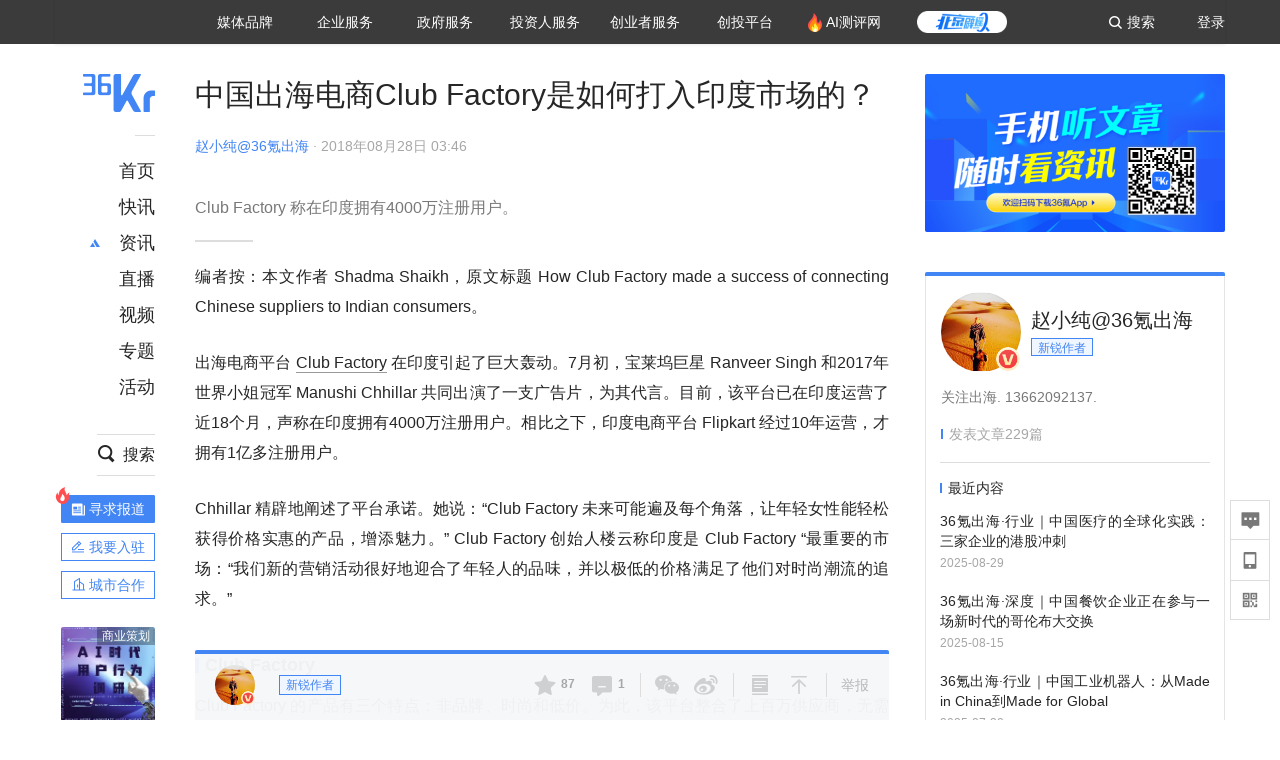

--- FILE ---
content_type: text/html; charset=utf-8
request_url: https://www.36kr.com/p/1722773110785
body_size: 28664
content:
<!doctype html>
<html data-path="/p/:id">
<head>
    <meta charset="UTF-8">
    <meta name="viewport"
          content="width=device-width, user-scalable=no, initial-scale=1.0, maximum-scale=1.0, minimum-scale=1.0, viewport-fit=cover">
    <meta http-equiv="X-UA-Compatible" content="ie=edge">
    <meta name="og:url" content="https://www.36kr.com/p/1722773110785"><meta name="og:type" content="article"><meta property="article:published_time" content="2026-01-28T10:52:46+08:00"><meta data-react-helmet="true" name="baidu-site-verification" content="ET7tYDCqIv"/><meta data-react-helmet="true" name="shenma-site-verification" content="8d43b014716644e38cc8fff2051c47a0_1623316092"/><meta data-react-helmet="true" name="360-site-verification" content="b14201a8708468357bd6fab4ad556b78"/><meta data-react-helmet="true" name="sogou_site_verification" content="5ZZdpkOf3U"/><meta data-react-helmet="true" name="renderer" content="webkit"/><meta data-react-helmet="true" name="apple-mobile-web-app-title" content="Title"/><meta data-react-helmet="true" name="apple-mobile-web-app-capable" content="yes"/><meta data-react-helmet="true" name="apple-mobile-web-app-status-bar-style" content="black"/><meta data-react-helmet="true" name="HandheldFriendly" content="True"/><meta data-react-helmet="true" name="MobileOptimized" content="320"/><meta data-react-helmet="true" name="applicable-device" content="pc"/><meta data-react-helmet="true" name="format-detection" content="telephone=no"/><meta data-react-helmet="true" property="og:description" content="Club Factory 称在印度拥有4000万注册用户。"/><meta data-react-helmet="true" property="og:image" content="https://img.36krcdn.com/20200409/v2_e447ddb5a24744bbba207dbd8267ec81_img_000"/><meta data-react-helmet="true" property="og:title" content="中国出海电商Club Factory是如何打入印度市场的？-36氪"/><meta data-react-helmet="true" name="description" content="Club Factory 称在印度拥有4000万注册用户。"/><meta data-react-helmet="true" name="keywords" content="资讯,股票,创业,投资,资本市场,汽车,教育,职业,房产,36氪首发,游戏,上市,新商业,新经济,网红经济,黑科技,最前沿,最前线,无人驾驶,自动驾驶,物联网,车联网,互联网,科技"/>
    <title data-react-helmet="true">中国出海电商Club Factory是如何打入印度市场的？-36氪</title>
    <link href="//staticx.36krcdn.com/36kr-web/static/app.6de6ab57.css" rel="stylesheet" />
    <link rel="stylesheet" type="text/css" href="//staticx.36krcdn.com/36kr-web/static/article.3d2d170d.css">
    
    <link data-react-helmet="true" href="/favicon.ico" rel="shortcut icon" type="image/vnd.microsoft.icon"/><link data-react-helmet="true" rel="dns-prefetch" href="//sta.36krcdn.com"/><link data-react-helmet="true" rel="dns-prefetch" href="//pic.36krcdn.com"/><link data-react-helmet="true" rel="dns-prefetch" href="//static.36krcdn.com"/><link data-react-helmet="true" rel="dns-prefetch" href="//img.36krcdn.com"/><link data-react-helmet="true" rel="dns-prefetch" href="//file.36krcdn.com"/><link data-react-helmet="true" rel="alternate" media="only screen and(max-width: 640px)" href="https://m.36kr.com/p/1722773110785"/><link data-react-helmet="true" rel="canonical" href="https://36kr.com/p/1722773110785"/><script data-react-helmet="true" >
      window.WEIXINSHARE = {
        shareTitle: "36氪_让一部分人先看到未来",
        shareImg: "https://img.36krcdn.com/20191024/v2_1571894049839_img_jpg",
        imgUrl: "https://img.36krcdn.com/20191024/v2_1571894049839_img_jpg",
        shareDesc: "36氪为您提供创业资讯、科技新闻、投融资对接、股权投资、极速融资等创业服务，致力成为创业者可以依赖的创业服务平台，为创业者提供最好的产品和服务。"
      }
    </script><script data-react-helmet="true" >
      // sem 统计代码
      var _hmt= _hmt||[];
      (function(){
        var hm = document.createElement("script");
        hm.src = "https://hm.baidu.com/hm.js?1684191ccae0314c6254306a8333d090";
        var s = document.getElementsByTagName("script")[0];
        s.parentNode.insertBefore(hm,s);
      })();
    </script><script data-react-helmet="true" >
      //百度统计代码
      var _hmt = _hmt || [];
      (function () {
          var hm = document.createElement('script');
          hm.src = "https://hm.baidu.com/hm.js?713123c60a0e86982326bae1a51083e1";
          var s = document.getElementsByTagName('script')[0];
          s.parentNode.insertBefore(hm, s);
      })();
    </script><script data-react-helmet="true" >
        // 给百度seo主动推送,  文明确认
        (function () {
          var bp = document.createElement('script');
          var curProtocol = window.location.protocol.split(':')[0];
          if (curProtocol === 'https') {
            bp.src = 'https://zz.bdstatic.com/linksubmit/push.js';
          }
          else {
            bp.src = 'http://push.zhanzhang.baidu.com/push.js';
          }
          var s = document.getElementsByTagName("script")[0];
          s.parentNode.insertBefore(bp, s);
        })();
      </script><script data-react-helmet="true" >
        // 神策统计代码
        (function(para) {
          var p = para.sdk_url, n = para.name, w = window, d = document, s = 'script',x = null,y = null;
          w['sensorsDataAnalytic201505'] = n;
          w[n] = w[n] || function(a) {return function() {(w[n]._q = w[n]._q || []).push([a, arguments]);}};
          var ifs = ['track','quick','register','registerPage','registerOnce','trackSignup', 'trackAbtest', 'setProfile','setOnceProfile','appendProfile', 'incrementProfile', 'deleteProfile', 'unsetProfile', 'identify','login','logout','trackLink','clearAllRegister','getAppStatus'];
          for (var i = 0; i < ifs.length; i++) {
            w[n][ifs[i]] = w[n].call(null, ifs[i]);
          }
          if (!w[n]._t) {
            x = d.createElement(s), y = d.getElementsByTagName(s)[0];
            x.async = 1;
            x.src = p;
            x.setAttribute('charset','UTF-8');
            y.parentNode.insertBefore(x, y);
            w[n].para = para;
          }
        })({
          sdk_url: 'https://static.sensorsdata.cn/sdk/1.12.5/sensorsdata.min.js',
          heatmap_url: 'https://static.sensorsdata.cn/sdk/1.12.5/heatmap.min.js',
          name: 'sa',
          web_url: 'https://data.corp.36kr.com/',
          server_url: "https://36kr.com/global/sensors/sa/sa",
          heatmap:{
            //default 表示开启，自动采集 $WebClick 事件，可以设置 'not_collect' 表示关闭。
            clickmap:'default',
            //default 表示开启，自动采集 $WebStay 事件，可以设置 'not_collect' 表示关闭。
            scroll_notice_map:'default'
          },
          source_type: {
            search: ['//baidu.com', 'cn.bing.com', '//sm.cn', 'quark.sm.cn'],
            social: ['.facebook.com'],
          },
          show_log: false,
        });
        (function(){
          const cookies = {};
          document.cookie.split('; ').forEach((c) => {
            const key = c.split('=')[0];
            const value = c.split('=')[1];
            cookies[key] = value;
          });
          const userid = cookies["userId"];
          const cid = cookies["kr_stat_uuid"];
          if (userid) {
            sa.login(userid);
          } else {
            sa.login(cid);
          }

          sa.quick('autoTrack');
        })();
      </script><script data-react-helmet="true" >
      window.WEIXINSHARE = {
        shareTitle: "中国出海电商Club Factory是如何打入印度市场的？-36氪",
        shareImg: "https://img.36krcdn.com/20200409/v2_e447ddb5a24744bbba207dbd8267ec81_img_000",
        imgUrl: "https://img.36krcdn.com/20200409/v2_e447ddb5a24744bbba207dbd8267ec81_img_000",
        shareDesc: "Club Factory 称在印度拥有4000万注册用户。"
      }
    </script><script data-react-helmet="true" >
      (function () {
        var bp = document.createElement('script');
        var curProtocol = window.location.protocol.split(':')[0];
        if (curProtocol === 'https') {
          bp.src = 'https://zz.bdstatic.com/linksubmit/push.js';
        }
        else {
          bp.src = 'http://push.zhanzhang.baidu.com/push.js';
        }
        var s = document.getElementsByTagName("script")[0];
        s.parentNode.insertBefore(bp, s);
      })();
      </script><script data-react-helmet="true" >
        window.onload = function () {
          if (window.appletSa || sessionStorage.getItem('appletSa')) {
            sessionStorage.setItem('appletSa', window.appletSa || sessionStorage.getItem('appletSa'))
            sa.track('MediaPageVIew', {media_event_value: window.appletSa})
          }
        }
      </script><script>var __assign = (this && this.__assign) || function () {
    __assign = Object.assign || function(t) {
        for (var s, i = 1, n = arguments.length; i < n; i++) {
            s = arguments[i];
            for (var p in s) if (Object.prototype.hasOwnProperty.call(s, p))
                t[p] = s[p];
        }
        return t;
    };
    return __assign.apply(this, arguments);
};
// 埋点需求详情 https://shimo.im/sheets/aJg66OpLVX0PGC28/
/*****工具方法*****/
function isNumber(path) {
    return !isNaN(Number(path));
}
function isObj(key) {
    return typeof key === 'object';
}
/**
 * 判断obj中是否有key这个属性
 * @param obj {object}
 * @param key {string}
 */
function objHasKey(obj, key) {
    return obj.hasOwnProperty(key);
}
/**
 * @param {{
  *  control: Boolean,
  *  key: string,
  *  value: string,
  *  data?: obj,
  *  elseValue?: string
  * }} option
  *
  * 参数说明：
  * control 判断条件
  * data 最终返回的对象
  * key 添加到data中的属性
  * value 要添加的值
  * elseValue 如果control不成立，添加到data的值 传入此参数则添加，不传则不会添加
  */
function setProperty(option) {
    var _a = option.data, data = _a === void 0 ? {} : _a, key = option.key, value = option.value, control = option.control, elseValue = option.elseValue;
    if (control) {
        data[key] = value;
    }
    else if (elseValue) {
        data[key] = elseValue;
    }
    return data;
}
function getClass(attributes) {
    var classObj = attributes.class || {};
    return classObj.value || "";
}
var Platform;
(function (Platform) {
    Platform["H5"] = "H5";
    Platform["WEB"] = "web";
})(Platform || (Platform = {}));
;
function judgePlatform(userAgent) {
    if (!userAgent && typeof window !== 'undefined') {
        userAgent = navigator.userAgent;
    }
    if (!userAgent)
        return Platform.WEB;
    if (userAgent.match(/iPad|iPhone/i)) {
        return Platform.H5;
    }
    else if (userAgent.match(/Android/i)) {
        return Platform.H5;
    }
    return Platform.WEB;
}
/*****工具方法end*****/
/**
 * 统计点击跳转外链的数据
 * 包括media_content_id、media_event_value、source_id、media_source
 * @param {String} hrefValue
 */
function externalLink(hrefValue) {
    var data = {};
    var externalLinkList = [
        { pathKey: '/', mediaSourceValue: 'page_home' },
        { pathKey: 'p', mediaSourceValue: 'article' },
        { pathKey: 'newsflashes', mediaSourceValue: 'newsflash', subPathNotNumMediaSourceValue: 'page_newsflashes' },
        { pathKey: 'topics', mediaSourceValue: 'topics' },
    ];
    var pathInfo = new PathInfo(window.location.pathname);
    // 记录外链url
    data.media_content_id = hrefValue;
    // 详情页中（当前地址包含ID），含有外链，发送source_id
    Object.assign(data, setProperty({
        control: isNumber(pathInfo.sub),
        key: 'source_id',
        value: pathInfo.sub,
    }));
    // 地方站 外链记录media_event_value
    if (pathInfo.root === 'local') {
        data.media_event_value = 'local_' + pathInfo.sub;
    }
    return Object.assign(data, genMediaSource(externalLinkList, isNumber(pathInfo.sub)));
}
/**
 * 统计点击跳转www.36kr.com内链的数据
 * 根据主站路由规则,分析点击的地址
 * 收集source_id、media_source、media_event_value、media_content_type、media_content_id
 * @param {String} hrefValue
 * @param {String} className 点击的a标签所带class
 */
function internalLink(hrefValue, className) {
    var pageInfo = new PageInfo(hrefValue);
    var data = {};
    /* 聚合页跳转id */
    Object.assign(data, setProperty({
        control: pageInfo.currentPath.sub && isNumber(pageInfo.currentPath.sub) && pageInfo.destPath.sub && isNumber(pageInfo.destPath.sub),
        key: 'source_id',
        value: pageInfo.currentPath.sub,
    }));
    /* 搜索结果、资讯、地方 */
    Object.assign(data, genMediaEventValue(hrefValue));
    // 文章详情含有跳转链接
    Object.assign(data, setProperty({
        control: pageInfo.currentPath.root === 'p' && isNumber(pageInfo.currentPath.sub) && isNumber(pageInfo.destPath.sub),
        key: 'media_source',
        value: 'article',
    }));
    /* 不同页面，进入详情页 */
    Object.assign(data, intoDetailPage(pageInfo.destPath.sub));
    /* 添加media_conten_type 针对相应页面添加属性 */
    Object.assign(data, genContentTypeAndId(hrefValue, className));
    return data;
}
/**
 * 获取media_event_value统一方法
 * 点击搜索结果list和地方站list跳转到详情页
 * @param currentPath
 * @param subHref
 */
function genMediaEventValue(hrefValue) {
    var data = {};
    var key = 'media_event_value';
    var pageInfo = new PageInfo(hrefValue);
    var genMediaEventValueList = [
        { pathKey: 'search', subPathList: [
                { key: 'articles', value: 'search_articles' },
                { key: 'newsflashes', value: 'search_flashnews' },
                { key: 'video', value: 'search_videos' },
                { key: 'monographic', value: 'search_topics' },
                { key: 'user', value: 'search_writer' },
            ] },
        { pathKey: 'information', subPathList: [
                'web_news', 'contact', 'enterpriseservice', 'happy_life', 'travel',
                'real_estate', 'web_recommend', 'technology', { key: 'zhichang', value: 'web_zhichang' }, 'innovate',
            ] },
        { pathKey: 'local' }
    ];
    for (var _i = 0, genMediaEventValueList_1 = genMediaEventValueList; _i < genMediaEventValueList_1.length; _i++) {
        var pathItem = genMediaEventValueList_1[_i];
        if (pageInfo.currentPath.root === pathItem.pathKey) {
            if (pageInfo.currentPath.root === 'local') {
                // 城市
                data.media_event_value = 'local_' + pageInfo.currentPath.sub;
            }
            else {
                for (var _a = 0, _b = pathItem.subPathList; _a < _b.length; _a++) {
                    var subPathItem = _b[_a];
                    var value = isObj(subPathItem) ? subPathItem.value : subPathItem;
                    var subPathKey = isObj(subPathItem) ? subPathItem.key : subPathItem;
                    if (pageInfo.currentPath.sub === subPathKey) {
                        Object.assign(data, setProperty({
                            control: isNumber(pageInfo.destPath.sub),
                            key: key,
                            value: value,
                        }));
                    }
                }
            }
        }
    }
    return data;
}
/**
 * 不同页面点击详情链接跳转到详情页，添加media_source
 * @param subHref
 */
function intoDetailPage(subHref) {
    var pathInfo = new PathInfo(window.location.pathname);
    var intoDetailPageList = [
        { pathKey: '/', mediaSourceValue: 'page_home' },
        { pathKey: '/video', mediaSourceValue: 'page_video' },
        { pathKey: '/topics', mediaSourceValue: 'page_topics' },
        { pathKey: 'newsflashes', control: isNumber(pathInfo.sub), mediaSourceValue: 'newsflash', subPathNotNumMediaSourceValue: 'page_newsflashes' },
        { pathKey: 'information', mediaSourceValue: 'page_information' },
        { pathKey: 'search', mediaSourceValue: 'page_search' },
        { pathKey: 'Calendar', mediaSourceValue: 'calendar' },
        { pathKey: 'user', mediaSourceValue: 'user' },
        { pathKey: 'motif', mediaSourceValue: 'motif' },
        { pathKey: 'topics', mediaSourceValue: 'topics' },
        { pathKey: 'video', mediaSourceValue: 'video' },
        { pathKey: 'audio', mediaSourceValue: 'audio' },
    ];
    return genMediaSource(intoDetailPageList, isNumber(subHref));
}
/**
 * 获取media_source统一方法
 * 记录从何处跳转到的详情页
 * @param pathList
 * @param control
 */
function genMediaSource(pathList, control) {
    var pathInfo = new PathInfo(window.location.pathname);
    var key = 'media_source';
    var data = {};
    for (var _i = 0, pathList_1 = pathList; _i < pathList_1.length; _i++) {
        var pathItem = pathList_1[_i];
        if (pathInfo.path === pathItem.pathKey) {
            data.media_source = pathItem.mediaSourceValue;
        }
        else if (pathInfo.root === pathItem.pathKey && pathInfo.sub) {
            Object.assign(data, setProperty({
                control: objHasKey(pathItem, 'control') ? pathItem.control : control,
                key: key,
                value: pathItem.mediaSourceValue,
                elseValue: pathItem.subPathNotNumMediaSourceValue || null,
            }));
        }
    }
    return data;
}
/**
 * 记录跳转到的具体内容类型和具体内容id
 * @param hrefValue
 * @param className
 */
function genContentTypeAndId(hrefValue, className) {
    // 设置media_content_type和media_content_id
    var pageInfo = new PageInfo(hrefValue);
    var genContentTypeAndIdList = [
        {
            key: 'p',
            setData: {
                media_content_type: 'article',
                media_content_id: pageInfo.destPath.sub,
            }
        },
        {
            key: 'newsflashes',
            setData: {
                media_content_type: 'flashnews',
                media_content_id: pageInfo.destPath.sub,
            }
        },
        {
            key: 'video',
            setData: {
                media_content_type: 'video',
                media_content_id: pageInfo.destPath.sub,
            }
        },
        {
            key: 'v-video',
            setData: {
                media_content_type: 'video_portrait',
                media_content_id: pageInfo.destPath.sub,
            }
        },
        {
            key: 'topics',
            setData: {
                media_content_type: 'topic',
                media_content_id: pageInfo.destPath.sub,
            }
        },
        {
            key: 'motif',
            setData: {
                media_content_type: (function () {
                    // TODO 这里声明了一个自执行函数，判断是否为商业主题后，给media_conten_type不同的值，可否优化?
                    var isMotifList = pageInfo.currentPath.root === 'motif-catalog' && pageInfo.currentPath.sub === 'recomend';
                    var isHomeEntry = className.includes('businessMotifHome-main-item-top-a');
                    var isBusinessMotif = isMotifList || isHomeEntry;
                    return isBusinessMotif ? 'business_motif' : 'motif';
                })(),
                media_content_id: pageInfo.destPath.sub,
            }
        },
        {
            key: 'user',
            setData: {
                media_content_type: 'user',
                media_content_id: pageInfo.destPath.sub,
            }
        },
        {
            key: 'column',
            setData: {
                media_content_type: 'audio',
                media_content_id: pageInfo.destPath.sub,
            }
        },
    ];
    var data = {};
    if (!isNumber(pageInfo.destPath.sub))
        return data;
    for (var _i = 0, genContentTypeAndIdList_1 = genContentTypeAndIdList; _i < genContentTypeAndIdList_1.length; _i++) {
        var hrefItem = genContentTypeAndIdList_1[_i];
        if (pageInfo.destPath.root === hrefItem.key) {
            data = hrefItem.setData;
        }
    }
    return data;
}
/**
 * 根据高阶组件中，向a标签插入的属性
 * 收集对应的广告信息 和 从哪个具体推荐位跳转到的详情页
 * 对应的广告信息有
 * @param elementTarget 点击的a标签
 */
function genPropertyAccordingToAttribute(elementTarget) {
    // 推荐位跳转到详情页
    var operation_list = elementTarget.getAttribute('sensors_operation_list');
    // 运营位上具体第几帧、第几位、日签的日期
    var index_num = elementTarget.getAttribute('sensors_index_num');
    // 广告事件： 1、曝光  2、点击
    var operate_type = elementTarget.getAttribute('sensors_operate_type');
    // 具体广告位置id
    var position_id = elementTarget.getAttribute('sensors_position_id');
    // 具体广告的plan_id
    var plan_id = elementTarget.getAttribute('sensors_media_content_id');
    var genPropertyAccordingToAttributeList = [
        {
            control: operation_list === 'page_flow' && window.location.pathname === '/',
            key: 'operation_list',
            value: 'latest_articles',
            elseValue: 'page_flow'
        },
        {
            control: operation_list === 'banner',
            key: 'operation_list',
            value: 'banner'
        },
        {
            control: operation_list === 'banner_right',
            key: 'operation_list',
            value: 'banner_right'
        },
        {
            control: operation_list === 'author_latest_article',
            key: 'operation_list',
            value: 'author_latest_article'
        },
        {
            control: operation_list === 'specialtopic_recommend',
            key: 'operation_list',
            value: 'specialtopic_recommend'
        },
        {
            control: operation_list === 'video_recommend',
            key: 'operation_list',
            value: 'video_recommend'
        },
        {
            control: operation_list === 'dailyword',
            key: 'operation_list',
            value: 'dailyword'
        },
        {
            control: operation_list === 'latest_newsflash',
            key: 'operation_list',
            value: 'latest_newsflash'
        },
        {
            control: operation_list === 'business_motif',
            key: 'operation_list',
            value: 'business_motif'
        },
        {
            control: operation_list === 'hotlist',
            key: 'operation_list',
            value: 'hotlist'
        },
        {
            control: operation_list === 'latest_videos',
            key: 'operation_list',
            value: 'latest_videos'
        },
        {
            control: operation_list === 'recommend_motif',
            key: 'operation_list',
            value: 'recommend_motif'
        },
        {
            control: operation_list === 'hot_author',
            key: 'operation_list',
            value: 'hot_author'
        },
        {
            control: operation_list === 'next_card',
            key: 'operation_list',
            value: 'next_card'
        },
        {
            control: index_num,
            key: 'media_index_number',
            value: index_num
        },
        {
            control: operate_type,
            key: 'operate_type',
            value: operate_type
        },
        {
            control: position_id,
            key: 'position_id',
            value: position_id
        },
        {
            control: plan_id,
            key: 'media_content_id',
            value: plan_id
        },
        {
            control: operate_type || position_id,
            key: 'media_content_type',
            value: 'ad'
        },
        {
            control: position_id === '827' || operation_list === 'home_top',
            key: 'operation_list',
            value: 'home_top'
        },
        {
            control: position_id === '817',
            key: 'operation_list',
            value: 'article_bottom'
        },
        {
            control: position_id === '835',
            key: 'operation_list',
            value: 'comment_bottom'
        },
    ];
    var data = {};
    for (var _i = 0, genPropertyAccordingToAttributeList_1 = genPropertyAccordingToAttributeList; _i < genPropertyAccordingToAttributeList_1.length; _i++) {
        var infoItem = genPropertyAccordingToAttributeList_1[_i];
        Object.assign(data, setProperty(infoItem));
    }
    return data;
}
// 暴露给神策api的方法，此方法返回的object，神策会统一收集上报
function manualMain(elementTarget) {
    if (elementTarget.tagName.toLowerCase() !== 'a')
        throw Error('目前只收集点击a标签所跳转的信息');
    // TODO: 需要区分H5还是web
    var data = {
        platform: judgePlatform(window &&
            window.initialState &&
            window.initialState.navigator &&
            window.initialState.navigator.userAgent)
    };
    var attributes = elementTarget.attributes;
    var hrefObj = attributes.href || {};
    var className = getClass(attributes);
    var hrefValue = hrefObj.value || "";
    if ((/(http|ftp|https):\/\//.test(hrefValue) && !hrefValue.includes('36kr.com')) ||
        (/(http|ftp|https):\/\//.test(hrefValue) && hrefValue.includes('36kr.com/api/ad/'))) {
        Object.assign(data, externalLink(hrefValue));
    }
    else {
        var internalLinkHrefValue = hrefValue;
        if (hrefValue.includes('36kr.com'))
            internalLinkHrefValue = hrefValue.split('36kr.com')[1];
        Object.assign(data, internalLink(internalLinkHrefValue, className));
    }
    // 通过标签属性，添加相关信息
    Object.assign(data, genPropertyAccordingToAttribute(elementTarget));
    return data;
}
/**
 * 根据传入的地址生成路径信息
 */
var PathInfo = /** @class */ (function () {
    function PathInfo(path) {
        this.path = path;
        var pathArr = path.split('/').filter(function (x) { return x !== ""; });
        this.root = pathArr[0];
        this.sub = pathArr[1];
    }
    return PathInfo;
}());
// 分析当前地址和传入的地址，生成当前页面的地址信息，方便业务中的数据分析
var PageInfo = /** @class */ (function () {
    function PageInfo(href) {
        this.destPath = __assign({}, new PathInfo(href), new SourcePath(href));
        this.currentPath = __assign({}, new PathInfo(window.location.pathname), new SourcePath(window.location.pathname));
    }
    return PageInfo;
}());
var SourcePath = /** @class */ (function () {
    function SourcePath(href) {
        this.group = SourcePath.groupFn(href);
    }
    SourcePath.groupFn = function (href) {
        var pathInfo = new PathInfo(href);
        if (pathInfo.sub && isNumber(pathInfo.sub)) {
            return 'content';
        }
        else {
            return 'default';
        }
    };
    return SourcePath;
}());
// 区分埋点的“关键事件”
function getCaseKey(data) {
    if (data.hasOwnProperty('operate_type') ||
        data.hasOwnProperty('position_id')) {
        return 'MediaWebAD';
    }
    else {
        return 'MediaWebRead';
    }
}
function coverTagAClickEvent() {
    // document.querySelectorAll('a').forEach(item => {
    document.getElementById('app').addEventListener('click', function (e) {
        // 兼容性处理
        var event = e || window.event;
        var eventPath = event.path || [];
        var target = eventPath.filter(function (x) {
            return x && x.nodeName && x.nodeName.toLocaleLowerCase() === 'a';
        });
        // 判断是否匹配目标元素
        if (target.length !== 0) {
            var elementTarget = target[target.length - 1];
            if (elementTarget.getAttribute('sensors_do_not_send_data'))
                return;
            var targetValue_1 = elementTarget.getAttribute('target');
            var targetHref = elementTarget.getAttribute('href');
            var url_1 = elementTarget.href;
            var data = manualMain(elementTarget);
            if (!targetHref)
                return;
            if (!targetValue_1)
                e.preventDefault();
            if (window.sa && window.sa.track) {
                window.sa.track(getCaseKey(data), data, function () {
                    if (!targetValue_1)
                        location.href = url_1;
                });
            }
            else {
                if (!targetValue_1)
                    location.href = url_1;
            }
        }
    });
    // });
}
// 手动埋点内容
window.onload = function () {
    setTimeout(function () {
        coverTagAClickEvent();
    }, 0);
};

//# sourceMappingURL=main.js.map
</script>
</head>
<body>
<div id="app"><div class="kr-article-box"><div class="box-kr-article-new-y"><div class="kr-layout"><div></div><div class="kr-layout-main clearfloat"><div class="kr-header " style="opacity:1;transform:translateY(-0px)"><div class="kr-header-main "><div class="kr-header-content"><div class="user-login" style="display:none"><img alt="" class="user-pic"/><div class="pull-down"><a class="ellipsis-1 user-name" title="" href="/usercenter/basicinfo" target="_blank" rel="noopener noreferrer"></a><a class="ellipsis-1 " title="账号设置" href="/usercenter/account-password" target="_blank" rel="noopener noreferrer">账号设置</a><a class="ellipsis-1 " title="我的关注" href="/usercenter/follow" target="_blank" rel="noopener noreferrer">我的关注</a><a class="ellipsis-1 " title="我的收藏" href="/usercenter/favorite" target="_blank" rel="noopener noreferrer">我的收藏</a><a class="ellipsis-1 " title="申请的报道" href="/seek-report-new?tabKey=2" target="_blank" rel="noopener noreferrer">申请的报道</a><a class="ellipsis-1 " title="退出登录" target="_blank" rel="noopener noreferrer">退出登录</a></div></div><div class="user-login" style="display:inline-block"><div class="text">登录</div></div><div class="kr-header-search-entry clearfloat"><div class="search-button"><span class="search-icon"></span><span class="search-text weight-bold">搜索</span></div></div><div><ul class="business-nav"><li class="nav-wrapper nav-wrapper-two-col"><div class="sub-nav-wrapper" style="transform:scaleY(0.11764705882352941);transition-duration:0.7083333333333334s"><div class="sub-nav-item"><a class="sub-nav-name " href="https://img.36krcdn.com/hsossms/20230605/v2_384be8e4c1e942a28cf13a2e427fe211@18900718_oswg78404oswg320oswg320_img_png" target="_blank" rel="noopener noreferrer"><span>36氪Auto</span></a></div><div class="sub-nav-item"><a class="sub-nav-name " href="https://img.36krcdn.com/hsossms/20230605/v2_636063907bdc44389b46e7db9c761a38@18900718_oswg62424oswg320oswg320_img_png" target="_blank" rel="noopener noreferrer"><span>数字时氪</span></a></div><div class="sub-nav-item"><a class="sub-nav-name " href="https://img.36krcdn.com/hsossms/20230210/v2_38d1cdabc8404b00806de58cbedb3b7b_oswg27031oswg320oswg320_img_png" target="_blank" rel="noopener noreferrer"><span>未来消费</span></a></div><div class="sub-nav-item"><a class="sub-nav-name " href="https://img.36krcdn.com/hsossms/20230605/v2_da74c43ba887426f8fbccaede691b844@18900718_oswg76573oswg320oswg320_img_png" target="_blank" rel="noopener noreferrer"><span>智能涌现</span></a></div><div class="sub-nav-item"><a class="sub-nav-name " href="https://img.36krcdn.com/hsossms/20230209/v2_8c2233c88a854c6496ff4f7842a9f9dd_oswg17629oswg320oswg320_img_png" target="_blank" rel="noopener noreferrer"><span>未来城市</span></a></div><div class="sub-nav-item"><a class="sub-nav-name " href="https://img.36krcdn.com/hsossms/20230605/v2_632f36f1c5904a539a1e57efe4497e3a@18900718_oswg63630oswg320oswg320_img_png" target="_blank" rel="noopener noreferrer"><span>启动Power on</span></a></div><div class="sub-nav-item"><a class="sub-nav-name " href="http://letschuhai.com" target="_blank" rel="noopener noreferrer"><span>36氪出海</span></a></div><div class="sub-nav-item"><a class="sub-nav-name " href="https://img.36krcdn.com/hsossms/20230605/v2_89fa42090fae495ca5e45ba921ee42ff@18900718_oswg65306oswg320oswg320_img_png" target="_blank" rel="noopener noreferrer"><span>36氪研究院</span></a></div><div class="sub-nav-item"><a class="sub-nav-name " href="https://img.36krcdn.com/hsossms/20231204/v2_3b8447ffdda24a38a30fd839fd934baa@000000_oswg40121oswg430oswg430_img_jpeg" target="_blank" rel="noopener noreferrer"><span>潮生TIDE</span></a></div><div class="sub-nav-item"><a class="sub-nav-name " href="https://img.36krcdn.com/hsossms/20230605/v2_c4720503500642d294b5be04064ef870@18900718_oswg58529oswg320oswg320_img_png" target="_blank" rel="noopener noreferrer"><span>36氪企服点评</span></a></div><div class="sub-nav-item"><a class="sub-nav-name " href="https://img.36krcdn.com/hsossms/20230209/v2_d6d3f8b57fa04507915c48adf0f9620d_oswg16586oswg320oswg320_img_png" target="_blank" rel="noopener noreferrer"><span>36氪财经</span></a></div><div class="sub-nav-item"><a class="sub-nav-name " href="https://img.36krcdn.com/hsossms/20230605/v2_efc94b0cce7043dbac883c1dfe00c810@18900718_oswg57046oswg320oswg320_img_png" target="_blank" rel="noopener noreferrer"><span>职场bonus</span></a></div><div class="sub-nav-item"><a class="sub-nav-name " href="https://img.36krcdn.com/hsossms/20230209/v2_9eb02027be264174b61b9d49c391ca75_oswg15571oswg320oswg320_img_png" target="_blank" rel="noopener noreferrer"><span>36碳</span></a></div><div class="sub-nav-item"><a class="sub-nav-name " href="https://img.36krcdn.com/hsossms/20230605/v2_86f220b69e164751946d583b5472c857@18900718_oswg97988oswg320oswg320_img_png" target="_blank" rel="noopener noreferrer"><span>后浪研究所</span></a></div><div class="sub-nav-item"><a class="sub-nav-name " href="https://img.36krcdn.com/hsossms/20230209/v2_0c6a697748b54beea356d6e1f1fcec5f_oswg17066oswg320oswg320_img_png" target="_blank" rel="noopener noreferrer"><span>暗涌Waves</span></a></div><div class="sub-nav-item"><a class="sub-nav-name " href="https://img.36krcdn.com/hsossms/20230209/v2_2f845ed16244458d8887a5526c63c6d6_oswg17346oswg320oswg320_img_png" target="_blank" rel="noopener noreferrer"><span>硬氪</span></a></div><div class="sub-nav-item"><a class="sub-nav-name " href="https://img.36krcdn.com/hsossms/20251118/v2_d5e97c1ebb974011b0117c1338a9c747@000000_oswg146520oswg1280oswg1280_img_jpg" target="_blank" rel="noopener noreferrer"><span>氪睿研究院</span></a></div></div><div class="nav-label  "><span>媒体品牌</span></div></li><li class="nav-wrapper "><div class="sub-nav-wrapper" style="transform:scaleY(0.25);transition-duration:0.3333333333333333s"><div class="sub-nav-item"><a class="sub-nav-name " href="https://q.36kr.com" target="_blank" rel="noopener noreferrer"><span>企业号</span></a></div><div class="sub-nav-item"><a class="sub-nav-name " href="https://www.36dianping.com/" target="_blank" rel="noopener noreferrer"><span>企服点评</span></a></div><div class="sub-nav-item"><a class="sub-nav-name " href="https://36kr.com/academe" target="_blank" rel="noopener noreferrer"><span>36Kr研究院</span></a></div><div class="sub-nav-item"><a class="sub-nav-name " href="https://innovation.36kr.com" target="_blank" rel="noopener noreferrer"><span>36Kr创新咨询</span></a></div></div><div class="nav-label  "><span>企业服务</span></div></li><li class="nav-wrapper "><div class="sub-nav-wrapper" style="transform:scaleY(0.5);transition-duration:0.16666666666666666s"><div class="sub-nav-item"><a class="sub-nav-name " href="https://www.36kr.com/p/2492318105786505" target="_blank" rel="noopener noreferrer"><span>核心服务</span></a></div><div class="sub-nav-item"><a class="sub-nav-name " href="https://36kr.com/policy" target="_blank" rel="noopener noreferrer"><span>城市之窗</span></a></div></div><div class="nav-label  "><span>政府服务</span></div></li><li class="nav-wrapper "><div class="sub-nav-wrapper" style="transform:scaleY(0.16666666666666666);transition-duration:0.5s"><div class="sub-nav-item"><a class="sub-nav-name " href="https://topics.36kr.com/topic/1645523444931974" target="_blank" rel="noopener noreferrer"><span>创投发布</span></a></div><div class="sub-nav-item"><a class="sub-nav-name " href="https://36kr.com/LPlan" target="_blank" rel="noopener noreferrer"><span>LP源计划</span></a></div><div class="sub-nav-item"><a class="sub-nav-name " href="https://36kr.com/VClub" target="_blank" rel="noopener noreferrer"><span>VClub</span></a></div><div class="sub-nav-item"><a class="sub-nav-name " href="https://36kr.com/organization/" target="_blank" rel="noopener noreferrer"><span>VClub投资机构库</span></a></div><div class="sub-nav-item"><a class="sub-nav-name " href="https://36kr.com/topics/1620276089894403" target="_blank" rel="noopener noreferrer"><span>投资机构职位推介</span></a></div><div class="sub-nav-item"><a class="sub-nav-name " href="https://pitchhub.36kr.com/audit-investor" target="_blank" rel="noopener noreferrer"><span>投资人认证</span></a></div></div><div class="nav-label  "><span>投资人服务</span></div></li><li class="nav-wrapper "><div class="sub-nav-wrapper" style="transform:scaleY(0.25);transition-duration:0.3333333333333333s"><div class="sub-nav-item"><a class="sub-nav-name " href="https://36kr.com/seek-report-new" target="_blank" rel="noopener noreferrer"><span>寻求报道</span></a></div><div class="sub-nav-item"><a class="sub-nav-name " href="https://img.36krcdn.com/hsossms/20230209/v2_95565530d4d94dc4ad904f3131c7b690_oswg23055oswg320oswg320_img_png" target="_blank" rel="noopener noreferrer"><span>36氪Pro</span></a></div><div class="sub-nav-item"><a class="sub-nav-name " href="https://topics.36kr.com/topic/1961250130199045" target="_blank" rel="noopener noreferrer"><span>创投氪堂</span></a></div><div class="sub-nav-item"><a class="sub-nav-name " href="https://36kr.com/project-form/settled" target="_blank" rel="noopener noreferrer"><span>企业入驻</span></a></div></div><div class="nav-label  "><span>创业者服务</span></div></li><li class="nav-wrapper "><div class="sub-nav-wrapper" style="transform:scaleY(Infinity);transition-duration:0s"></div><div class="nav-label  "><span>创投平台</span></div></li><li class="nav-wrapper "><div class="sub-nav-wrapper" style="transform:scaleY(Infinity);transition-duration:0s"></div><div class="nav-label  isHot"><span>AI测评网</span></div></li></ul></div><div class="wise-entry-box"><div class="wise-entry-box-box"><a href="https://36kr.com/topics/799051634713857" class="wise-entry-one" target="_blank" rel="noopener noreferrer"> </a><a href="http://www.bjjubao.org.cn/node_1606.html" class="wise-entry-two" target="_blank" rel="noopener noreferrer"> </a><a href="ttps://36kr.com/topics/799051634713857" class="wise-entry-three" target="_blank" rel="noopener noreferrer"> </a></div></div></div></div></div><div class="main-left"><div class="kr-sider-wrapper fixed " style="transform:translate(0, -0px) translateZ(0);top:44px"><div class="kr-sider "><a href="/" class="go-home clearfloat"><div class="logo"></div></a><div class="kr-sider-shadow-wrapper clearfloat"><div class="line"></div><ul class="kr-channel-nav"><li class="channel-item"><div class="sub-title"><a class="name weight-bold " href="/" id="home">首页</a></div></li><li class="channel-item"><div class="sub-title"><a class="name weight-bold " href="/newsflashes/" id="newsflash">快讯</a></div></li><li class="channel-item"><div class="sub-title"><span class="open-icon close"></span><a class="name weight-bold " href="/information/web_news/" id="information">资讯</a></div><div class="sub-list "><ul class="sub-list-right"><li class="sub-item"><a href="/information/web_recommend/" class="">推荐</a></li><li class="sub-item"><a href="/information/ccs/" class="">财经</a></li><li class="sub-item"><a href="/information/AI/" class="">AI</a></li><li class="sub-item"><a href="/information/aireport/" class="">自助报道</a></li><li class="sub-item"><a class="">城市</a></li></ul><ul class="sub-list-left"><li class="sub-item"><a href="/information/web_news/latest/" class="">最新</a></li><li class="sub-item"><a href="/information/contact/" class="">创投</a></li><li class="sub-item"><a href="/information/travel/" class="">汽车</a></li><li class="sub-item"><a href="/information/technology/" class="">科技</a></li><li class="sub-item"><a href="/information/shuzihua/" class="">专精特新</a></li></ul></div></li><li class="channel-item"><div class="sub-title"><a class="name weight-bold " href="/live/channel" id="liveChannel">直播</a></div></li><li class="channel-item"><div class="sub-title"><a class="name weight-bold " href="/video/" id="video">视频</a></div></li><li class="channel-item"><div class="sub-title"><a class="name weight-bold " href="/topics/" id="special-topic">专题</a></div></li><li class="channel-item"><div class="sub-title"><a class="name weight-bold " href="/activity" id="activity">活动</a></div></li><div class="local-list" style="display:none"><span class="triangle"></span></div></ul><div class="kr-search-entry clearfloat"><div class="search-button"><span class="search-icon"></span><span class="search-text weight-bold">搜索</span></div></div><div class="seek-report-wrap"><span class="hot-icon"></span><a href="/seek-report-new?t=1769568766938" class="seek-report" target="_blank" rel="noopener noreferrer nofollow"><span class="seek-report-icon"></span><span class="seek-report-text">寻求报道</span></a></div><div><div class="i-want-contribution"><span class="i-want-contribution-icon"></span><span class="i-want-contribution-text">我要入驻</span></div></div><a href="/station-business" class="station-business" target="_blank" rel="noopener noreferrer nofollow"><span class="station-business-icon"></span><span class="station-business-text">城市合作</span></a></div></div></div></div><div class="main-right "><div class="kr-layout-content"><div class="kr-article"><div class="kr-article-inner"><div class="article-detail-wrapper-box"><div><div class="article-left-container"><div class="article-content"><div class="article-mian-content"><div class="article-wrapper common-width"><div class="common-width"><div><h1 class="article-title margin-bottom-20 common-width">中国出海电商Club Factory是如何打入印度市场的？</h1><div class="article-title-icon common-width margin-bottom-40"><a class="title-icon-item item-a" href="/user/1831645552" target="_blank" rel="nofollow noopener noreferrer">赵小纯@36氪出海</a><span class="title-icon-item item-time"><i>·</i>2018年08月28日 11:46</span></div><div class="summary">Club Factory 称在印度拥有4000万注册用户。</div></div></div><div class="common-width margin-bottom-20"><div class="common-width content articleDetailContent kr-rich-text-wrapper"><p>编者按：本文作者 Shadma Shaikh，原文标题&nbsp;How Club Factory made a success of connecting Chinese suppliers to Indian consumers。</p> 
<p>出海电商平台 <a href="https://36kr.com/p/5119145.html" target="_blank">Club Factory</a> 在印度引起了巨大轰动。7月初，宝莱坞巨星 Ranveer Singh 和2017年世界小姐冠军 Manushi Chhillar 共同出演了一支广告片，为其代言。目前，该平台已在印度运营了近18个月，声称在印度拥有4000万注册用户。相比之下，印度电商平台 Flipkart 经过10年运营，才拥有1亿多注册用户。</p> 
<p>Chhillar 精辟地阐述了平台承诺。她说：“Club Factory 未来可能遍及每个角落，让年轻女性能轻松获得价格实惠的产品，增添魅力。” Club Factory 创始人楼云称印度是 Club Factory “最重要的市场：“我们新的营销活动很好地迎合了年轻人的品味，并以极低的价格满足了他们对时尚潮流的追求。”</p> 
<h3 label="二级标题" style="">Club Factory&nbsp;</h3> 
<p>Club Factory 的产品有三个特点：非品牌、时尚和低价。为此，该平台整合了上百万供应商，无需提前备货。Club Factory 创始人楼云毕业于斯坦福大学，曾就职于 Facebook。后来，他成立了一家总部位于杭州的公司。在 Club Factory 诞生前，公司的主打产品为爆款易。这是一个 SaaS 数据智能平台，帮助供应商根据工厂和库存数据做出决策。</p> 
<p>楼云与联合创始人李嘉伦相识于斯坦福大学。在那里，他们致力于人工智能解决方案，帮助世界卫生组织降低医疗设备成本。他们利用人工智能技术，参与制定 ICD 11（世界卫生组织官方医学知识图谱），并在顶级学术期刊和会议中获得关注。</p> 
<p><img src="https://img.36krcdn.com/20200409/v2_1ab67fc35bd24dab8e25d060f7cee111_img_000?x-oss-process=image/format,jpg/interlace,1" data-img-size-val="768,512"></p> 
<p label="图片描述" classname="img-desc" class="img-desc" style="">楼云</p> 
<p><span style="PingFang SC&quot;, &quot;Lantinghei SC&quot;, &quot;Helvetica Neue&quot;, Helvetica, Arial, &quot;Microsoft YaHei&quot;, 微软雅黑, STHeitiSC-Light, simsun, 宋体, &quot;WenQuanYi Zen Hei&quot;, &quot;WenQuanYi Micro Hei&quot;, sans-serif;">后来，他们认为可以将此解决方案用于供应链管理，因此于2014年12月创立了爆款易。</span><span style="PingFang SC&quot;, &quot;Lantinghei SC&quot;, &quot;Helvetica Neue&quot;, Helvetica, Arial, &quot;Microsoft YaHei&quot;, 微软雅黑, STHeitiSC-Light, simsun, 宋体, &quot;WenQuanYi Zen Hei&quot;, &quot;WenQuanYi Micro Hei&quot;, sans-serif;">这款产品</span><span style="PingFang SC&quot;, &quot;Lantinghei SC&quot;, &quot;Helvetica Neue&quot;, Helvetica, Arial, &quot;Microsoft YaHei&quot;, 微软雅黑, STHeitiSC-Light, simsun, 宋体, &quot;WenQuanYi Zen Hei&quot;, &quot;WenQuanYi Micro Hei&quot;, sans-serif;">很快成为面向制造商的最大的数据分析平台之一，拥有20多万家工厂的库存数据。它的承诺：借助大数据，找出爆款货源，增加利润收益。</span></p> 
<p>2016年，随着平台规模的扩大，楼云意识到，Club Factory 可以通过直接向客户销售，帮助使供应商清理库存。现在，Club Factory 已经完善了以零售业务为主的供应链管理系统，专注于个人和配对，基于人工智能算法向用户推荐产品。</p> 
<p>它的应用程序采用人工智能技术，实时比较各个制造商的价格，为客户提供最低的产品价格。这有助于减少不必要的中间环节，降低成本。</p> 
<p>此外，Club Factory 的 SaaS 产品可以为供应商提供生产相关建议，比如爆款商品的详细信息以及与用户喜欢的设计方案，从而降低滞留库存及成本。Club Factory 并没有透露消费者节省的成本。</p> 
<h3 label="二级标题" style="">印度故事</h3> 
<p>Club Factory 区域经理 Ashwin Rastogi 表示，随着印度逐渐成为 Club Factory 营业额最高的市场，公司特别重视在印度实现产品本地化。Rastogi 说，公司长期以来一直以印度市场为重点，希望吸引大量印度卖家加入，提高单位经济效益。</p> 
<p>虽然 Club Factory 会在印度复制中国的策略，但在印度市场也会作出一些调整，例如，付款方式可选择货到付款。</p> 
<p><img src="https://img.36krcdn.com/20200409/v2_e33575a199a1433aab1168355b7ca460_img_000?x-oss-process=image/format,jpg/interlace,1" data-img-size-val="768,512"></p> 
<p label="图片描述" classname="img-desc" class="img-desc" style="">Club Factory 区域经理&nbsp;Ashwin Rastogi</p> 
<p>公司很清楚自身将成为“横向玩家”，而非垂直专家。在它的应用程序中，拥有100多万种产品，分为八大类。Rastogi 表示，虽然服装仍然是印度市场最畅销的一类产品，但平台上其他类产品，如饰品、家居、厨具和电子设备等同样销售状况良好。他补充说：“公司计划将 Club Factory 打造成为大众市场品牌。”</p> 
<p>公司在确定目标市场时十分大胆：覆盖二三级城镇。这可能会对 Paytm Mall 和 ShopClues 等印度电商构成威胁。印度电商接下来的目标，是争夺这类小城镇中的1亿新增网络用户。据咨询公司 RedSeer 估计，2018年印度网购者将新增1900万。</p> 
<p>Club Factory 已经与包括 Gati 和 Delhivery 在内的五家“最后一英里”物流公司开展合作，并在近两个月内开放了三个仓库，以满足印度日益增长的需求。</p> 
<p>客户获取方面怎么样？Rastogi 表示，Club Factory 的客户获取成本仍然较低，以 Facebook 和 Instagram 等数字营销平台为主。他说：“我们从之前其他电商平台的错误中吸取经验教训，不会大量在那些会使客户获取成本猛增的渠道上花钱。”他解释说，虽然邀请 Singh 和 Chhillar 代言花费巨大，但这无疑可以增加 Club Factory 的“品牌知名度和品牌再现度”。Rastogi 之前曾就职于风投公司 Eight Roads 以及印度软件业大亨 Azim Premji 旗下的家族基金 Premji Invest。</p> 
<p><img src="https://img.36krcdn.com/20200409/v2_1b5efa30d4fc445a93d6c7f8de25ae9f_img_000?x-oss-process=image/format,jpg/interlace,1" data-img-size-val="687,625"></p> 
<p label="图片描述" classname="img-desc" class="img-desc" style="">Club Factory和亚马逊同一产品对比</p> 
<p>市场研究公司 Forrester Research 高级预测分析师 Satish Meena 表示，Club Factory 的潮流时尚产品价格极其优惠，这是它的一个优势，新用户因此愿意尝试购买其产品。像 Myntra 等大型服饰电商平台主要针对高消费人群，这为 Club Factory 这样的平台留下了巨大的商机，可以吸引消费者购买非品牌产品。</p> 
<p>据估计，到2020年，印度时尚类网购市场规模将从目前的40亿美元增长至140亿美元。几乎所有企业都以此为重点：从 Myntra 到其母公司，以及 Flipkart 和&nbsp;Future Group&nbsp;这样的大型线下零售商。但在二三线城市，大多数企业都尚未取得多大成功。</p> 
<p>Club Factory 并非唯一一个瞄准印度小城镇市场的中国电商。阿里巴巴旗下的在线交易平台——全球速卖通已经在印度运营了三年多。</p> 
<p>在最近的一份报告中，应用数据分析网站 App Annie 指出，由于消费者对廉价产品的需求及其较大的经济增长潜力，印度是中国跨境电商关注的主要市场之一。根据此报告，2018年前五个月，在10大跨境电商类中国 app 中，全球速卖通、Club Factory、SHEIN、ROMWE 及 JollyChic 位列前五。在排名前十的 app 中，有五个将印度列为前三重要市场。</p> 
<p>Meena 估计，Club Factory 在印度的员工人数超过500人，每天约可以完成25000份金额为1000至1500卢比（98至147元）的印度订单，超过了全球速卖通和 SHEIN，后两者每天约获得10000份来自印度的订单。Club Factory 声称已将跨境交货时间缩短至不到12天。这比全球速卖通等的交货时间要短。全球速卖通在印度的交货时间一般为15至25天。Club Factory 还提供英语和印地语本地客户服务。</p> 
<p><img src="https://img.36krcdn.com/20200409/v2_83c65f11a7d8440bb2b0a98b1ea3bca6_img_000?x-oss-process=image/format,jpg/interlace,1" data-img-size-val="720,720"></p> 
<p label="图片描述" classname="img-desc" class="img-desc" style="">2018年上半年印度 MAU 排名前十的电商网站</p> 
<p>一名专家表示，面向小城市的电商公司面临的竞争较少，但同事，卖家必须承担较高的物流成本。他说：“整体而言，公司需要确定成本节约或竞争少，是否足以弥补需求减少及高物流成本带来的损失。”</p> 
<p>总体来看，虽然 Club Factory 在印度有些地区的服务仍然有待改善，但它基本上能快速地提供廉价产品。海得拉巴居民 Payal Ganguly 自称是一个挑剔的买家，她之所以在 Club Factory 上购物，是因为平台上那“令人上瘾”的产品推荐。过去，她在平台上买过衣服、家居和珠宝。她说，在其他时尚电商平台上，她需要花几个小时才能找到自己喜欢的 kurti 或上衣，而 Club Factory 则会自动弹出她可能喜欢的产品推荐。</p> 
<p>Ganguly说：“我认为 Club Factory 可以非常快速地对袖子长度、颜色偏好和裤子图案等基本属性进行筛选，并向你推荐你可能喜欢的其他各种产品。”此外，令她开心的是她最近的一笔订单在两周内就被送达了。</p> 
<blockquote> 
 <p>关联阅读：<a href="https://36kr.com/p/5119145.html" target="_blank"><span style="PingFang SC&quot;, &quot;Lantinghei SC&quot;, &quot;Helvetica Neue&quot;, Helvetica, Arial, &quot;Microsoft YaHei&quot;, 微软雅黑, STHeitiSC-Light, simsun, 宋体, &quot;WenQuanYi Zen Hei&quot;, &quot;WenQuanYi Micro Hei&quot;, sans-serif;">出海电商「Club Factory 」获C轮1亿美金投资，以数据驱动切入东南亚、中东市场</span></a></p> 
</blockquote> 
<section> 
 <p><strong>36氪国际站</strong>KrASIA<strong>出品，编辑：赵小纯。</strong></p> 
 <address><p>“36氪出海”微信公众号现已问世！扫描下方二维码，或者微信搜索“36氪出海”（ID: wow36krchuhai），关注起来吧！将为大家集中地提供出海的好内容。多谢关注，请多多推荐！</p></address> 
 <p><img src="https://img.36krcdn.com/20200409/v2_6bc8c5346dec401e921655e4bcaa4bcc_img_000?x-oss-process=image/format,jpg/interlace,1" data-img-size-val="446,257" width="446"></p> 
 <address><p>“出海频道”也在36氪app上开出来了！这里有数百篇出海主题的好文章，有一大批是在微信上没有的喔！来，跟着小动画，三步置顶出海频道，一键直达关键动态。</p></address> 
 <p><img src="https://img.36krcdn.com/20200409/v2_d4af4d16296d43e09e4e8f32e1d36ed9_img_000?x-oss-process=image/format,jpg/interlace,1" data-img-size-val="260,462" width="260"></p> 
</section></div></div><div class="common-width"><div class="article-footer-txt"><p> 本文来自翻译, 如若转载请注明出处。</p></div></div></div></div></div><div class="ad87-box"></div><div class="thumb-up-box"><div class="thumb-inner"><div class="thumb-wrapper"><div class="backgroundImg-box-wrapper"><div class="backgroundImg-box showNormal"><span class="kr-article-tranistion-thumb  normalColor">+1</span><div class="thumbNum normalColor">2</div></div></div><p class="txt">好文章，需要你的鼓励</p></div></div></div><div class="navbar-wrapper"><div class="navbar-inner-box"><div class="kr-card"><div class="top-line" style="height:4px"></div><div class="kr-card-content article-detail-navbar"><div class="wrapper" style="width:100%;height:70px"><div class="inner"><a class="author-avrtar" href="/user/1831645552" target="_blank" rel="noopener noreferrer"><div class="kr-avatar author-avatar-img" style="background-image:url(https://img.36krcdn.com/20200402/v2_cc4c0d4ec1d14fa2a38e8532d96cab65_img_000?x-oss-process=image/resize,w_300)"><i class="kr-avatar-v " style="width:14px;height:14px;background-image:url(//staticx.36krcdn.com/36kr-web/static/ic_authentication_currency@3x.ad22d0c4.png)"></i></div></a><a class="author-name" href="/user/1831645552" target="_blank" rel="noopener noreferrer"></a><span class="author-level">新锐作者</span><div class="actions-Items"><div class="items-inner"><div class="item item1"><span class="item-collection-action item-common  "><b class="favorite-count item-count-common">87</b><i class="collect-icon item-icon">收  藏</i><span class="count-animation-collect ">+1</span><span class=""></span></span><span class="item-tocomment-action item-common "><b class="comment-count item-count-common">1</b><i class="tocomment-icon item-icon">评  论</i></span></div><div class="item item2"><span class="item-share-weixin item-common"><span class="weixin-icon item-icon"><div class="kr-default-img-no-logo weixin-code"></div><i class="weixin-txt">打开微信“扫一扫”，打开网页后点击屏幕右上角分享按钮</i></span></span><a class="item-share-weibo item-common" href="https://service.weibo.com/share/share.php?appkey=595885820&amp;url=https://36kr.com/p/1722773110785&amp;title=中国出海电商Club Factory是如何打入印度市场的？" target="_blank" rel="noopener noreferrer nofollow"><i class="weibo-icon item-icon">微  博</i></a></div><div class="item item3"><span class="item-pure-action item-common"><i class="pure-icon item-icon">沉浸阅读</i></span><span class="item-backtop-action item-common"><i class="totop-icon item-icon">返回顶部</i></span></div><div class="item item4"><span class="item-report">举报</span></div></div></div></div></div></div></div></div></div><div></div><div class="kr-article-commitbox-left-navbar-bottom"><div class="kr-plugin-comment " title="参与评论"><div class="comment-part"><div class="comment-part-title"><div class="kr-column-title"><span class="kr-column-title-icon"></span><span class="kr-column-title-text weight-bold">参与评论</span></div></div><div class="comment-input-content"><div class="comment-input-wrapper"><div class="comment-input-nologin">评论千万条，友善第一条</div></div><div class="comment-control"><div class="comment-control-nologin"><a class="login-link">登录</a>后参与讨论</div><span class="comment-control-submit"><span>提交评论</span></span><span class="length-tip">0/1000</span></div></div></div></div></div><div class="ad817-box"></div><div id="_popIn_recommend"></div></div><div class="article-right-container"><div class="app-track-card"><div class="qrcode-wrapper "><span class="qrcode-img"><span data-adaption="cover" style="display:block;height:100%;width:100%;background-position:center;background-repeat:no-repeat;background-size:cover;overflow:hidden;background-image:url(//staticx.36krcdn.com/36kr-web/static/new_qr_img.72d61993.png?x-oss-process=image/resize,p_5/blur,r_3,s_2)"><img id="h_586db3f4" data-server-render="true" style="height:100%;width:100%;object-fit:cover;transition:all .3s;opacity:0;display:block" src="//staticx.36krcdn.com/36kr-web/static/new_qr_img.72d61993.png?x-oss-process=image/resize,p_5/blur,r_3,s_2" alt=""/></span></span></div></div><div class="list-author-wrapper"><div class="kr-card"><div class="top-line" style="height:4px"></div><div class="kr-card-content "><div class="author-detail-info " style="padding-bottom:"><div class="author-detail-info-header clearfix"><a href="/user/1831645552" target="_blank" rel="noopener noreferrer"><div class="kr-avatar author-avatar" style="background-image:url(https://img.36krcdn.com/20200402/v2_cc4c0d4ec1d14fa2a38e8532d96cab65_img_000?x-oss-process=image/resize,w_300)"><i class="kr-avatar-v " style="width:24px;height:24px;background-image:url(//staticx.36krcdn.com/36kr-web/static/ic_authentication_currency@3x.ad22d0c4.png)"></i></div></a><div class="info-header-text"><div class="clearfix"><div><a class="author-name ellipsis-1 active" href="/user/1831645552" target="_blank" rel="noopener noreferrer">赵小纯@36氪出海</a></div></div><div class="author-role-wrapper" style="margin-top:3px"><span class="author-role ">新锐作者</span></div></div></div><p class="author-description">关注出海. 13662092137.</p><div class="author-detail-info-footer"><div class="author-article-count"><i></i><span>发表文章<!-- -->229<!-- -->篇</span></div></div><div class="author-wrapper"><div class="inner-wrapper"><div class="section"><h3 class="section-h3">最近内容</h3><div class="author-itemslist"><div class="item-wrapper-box"><a target="_blank" rel="noopener noreferrer " class="item-title" href="/p/3443290313561476" sensors_operation_list="author_latest_article">36氪出海·行业｜中国医疗的全球化实践：三家企业的港股冲刺</a><div class="item-related-info"><span class="time item">2025-08-29</span></div></div></div><div class="author-itemslist"><div class="item-wrapper-box"><a target="_blank" rel="noopener noreferrer " class="item-title" href="/p/3423579501219462" sensors_operation_list="author_latest_article">36氪出海·深度｜中国餐饮企业正在参与一场新时代的哥伦布大交换</a><div class="item-related-info"><span class="time item">2025-08-15</span></div></div></div><div class="author-itemslist"><div class="item-wrapper-box"><a target="_blank" rel="noopener noreferrer " class="item-title" href="/p/3399761971562628" sensors_operation_list="author_latest_article">36氪出海·行业｜中国工业机器人：从Made in China到Made for Global</a><div class="item-related-info"><span class="time item">2025-07-30</span></div></div></div></div></div><div class="footer"><a class="footer-a" href="/user/1831645552" target="_blank" rel="noopener noreferrer " sensors_operation_list="author_latest_article"><span>阅读更多内容，狠戳这里</span></a></div></div></div></div></div></div><div class="article-803-ad-wrappper"></div><div class="article-814-ad-wrappper"></div><div><div class="article-OrganArticle-wrappper"></div><div class="article-Enterprise-wrappper"><div class="kr-article-enterprise-cards-wrapper"><div style="margin-bottom:40px"><div class="kr-card"><div class="top-line" style="height:4px"></div><div class="kr-card-content "><div class="kr-article-enterprise"><div class="line"></div><header><h2 class="title weight-bold">提及的项目</h2></header><a class="go-to-list" href="https://pitchhub.36kr.com/projects" target="_blank">查看项目库</a><div class="card-list"><div><a class="kr-article-enterprise-item" href="https://pitchhub.36kr.com/project/1678207422903301" target="_blank"><div class="kr-article-enterprise-item-img-box"><div class="kr-default-img-no-logo "></div></div><div class="kr-article-enterprise-item-title"><h3>Club Factory</h3><div></div></div></a></div><div><a class="kr-article-enterprise-item" href="https://pitchhub.36kr.com/project/2180851755634052" target="_blank"><div class="kr-article-enterprise-item-img-box"><div class="kr-default-img-no-logo "></div></div><div class="kr-article-enterprise-item-title"><h3>速卖通</h3><div></div></div></a></div><div><a class="kr-article-enterprise-item" href="https://pitchhub.36kr.com/project/2262625865452416" target="_blank"><div class="kr-article-enterprise-item-img-box"><div class="kr-default-img-no-logo "></div></div><div class="kr-article-enterprise-item-title"><h3>SHEIN</h3><div></div></div></a></div><div><a class="kr-article-enterprise-item" href="https://pitchhub.36kr.com/project/2144513121764615" target="_blank"><div class="kr-article-enterprise-item-img-box"><div class="kr-default-img-no-logo "></div></div><div class="kr-article-enterprise-item-title"><h3>App Annie</h3><div></div></div></a></div></div><div class="show-full-list">展开更多</div></div></div></div></div></div></div></div><div class="kr-recom-enterprise-article"></div><div id="article-detail-right-qifu"></div><div id="article-detail-right-qifu-script"></div><div class="kr-article-follow"><div class="article-follow-content"><div class="next-card-wrapper-box"><div class="kr-card"><div class="top-line" style="height:4px"></div><div class="kr-card-content "><div class="next-cart-wrapper" style="padding:15px"><h3 class="header" style="font-size:16px;line-height:25px">下一篇</h3><div class="section"><div class="section-title section-item ellipsis-2" style="font-size:14px;line-height:25px"><a href="/p/1722761691137" target="_blank" rel="noopener noreferrer " class="section-title-a ellipsis-2" sensors_operation_list="next_card">从线索挖掘到AI电话机器人，「探迹」获阿里、启明4000万元A轮融资</a></div><p class="section-brief section-item ellipsis-2">销售线索是最前端环节，此前的商业模型既然已经得到市场验证，探迹则开始向后延伸到“触达”环节。</p><p class="section-publice-at section-item">2018-08-28</p></div></div></div></div></div></div></div></div></div></div><div></div></div></div></div></div></div><div class="kr-footer "><div class="footer-content"><div class="footer-wrapper"><div class="about36kr-wrapper"><div class="title weight-bold">关于36氪</div><div class="list-wrapper"><li><a href="/station-business" rel="noopener noreferrer nofollow" target="_blank">城市合作</a></li><li><a href="/seek-report-new" rel="noopener noreferrer nofollow" target="_blank">寻求报道</a></li><li><a>我要入驻</a></li><li><a href="http://ir.36kr.com" rel="noopener noreferrer nofollow" target="_blank">投资者关系</a></li></div><div class="list-wrapper"><li><a rel="noopener noreferrer nofollow">商务合作</a></li><li><a href="/pages/about" target="_blank" rel="noopener noreferrer nofollow">关于我们</a></li><li><a>联系我们</a></li><li><a href="https://zhaopin.36kr.com" rel="noopener noreferrer nofollow" target="_blank">加入我们</a></li><li style="height:0;width:0;opacity:0;overflow:hidden"><a style="display:block;opacity:0" href="https://eu.36kr.com" target="_blank">36氪欧洲站</a><a style="display:block;opacity:0" href="https://eu.36kr.com/zh" target="_blank">36氪欧洲站</a><a style="display:block;opacity:0" href="https://eu.36kr.com/de" target="_blank">36氪欧洲站</a><a style="display:block;opacity:0" href="https://www.aicpb.com" target="_blank">Ai产品日报</a></li></div><div class="list-one-wrapper"><a href="/refute-rumor-notice" rel="noopener noreferrer nofollow" target="_blank">网络谣言信息举报入口</a></div></div><div class="hotRecommend-wrapper"><div class="title weight-bold">热门推荐</div><div class="list-wrapper"><li><a href="/hot-list/catalog" rel="noopener noreferrer" target="_blank">热门资讯</a></li><li><a href="/project" rel="noopener noreferrer" target="_blank">热门产品</a></li><li><a href="/tags" rel="noopener noreferrer" target="_blank">文章标签</a></li><li><a href="/nftags" rel="noopener noreferrer" target="_blank">快讯标签</a></li></div></div><div class="parters-wrapper"><div class="title weight-bold">合作伙伴</div><ul class="footer-partner"><li><a href="https://www.aliyun.com/" target="_blank" rel="noopener noreferrer nofollow"><img src="" alt="阿里云" data-src="//staticx.36krcdn.com/36kr-web/static/aly.e9118f2f.png"/></a></li><li><a href="https://www.volcengine.cn/" target="_blank" rel="noopener noreferrer nofollow"><img src="" alt="火山引擎" data-src="//staticx.36krcdn.com/36kr-web/static/bytey.7484dc04.png"/></a></li><li><a><img src="" alt="高德" data-src="//staticx.36krcdn.com/36kr-web/static/gaodi.9e9d6741.png"/></a></li><li><a href="https://www.getui.com/cn/index.html" target="_blank" rel="noopener noreferrer nofollow"><img src="" alt="个推" data-src="//staticx.36krcdn.com/36kr-web/static/getui.d2af25d2.png"/></a></li><li><a href="https://www.odaily.com" target="_blank" rel="noopener noreferrer nofollow"><img src="" alt="星球日报" data-src="//staticx.36krcdn.com/36kr-web/static/dailyPlanet.783b0e10.png"/></a></li><li><a href="https://www.jingdata.com" target="_blank" rel="noopener noreferrer nofollow"><img src="" alt="鲸准" data-src="//staticx.36krcdn.com/36kr-web/static/logo_jz@2x.525a51f1.png"/></a></li><li><a href="https://www.krspace.cn" target="_blank" rel="noopener noreferrer nofollow"><img src="" alt="氪空间" data-src="//staticx.36krcdn.com/36kr-web/static/logo_kkj@2x.47737e8d.png"/></a></li><li><a href="https://www.futunn.com/" target="_blank" rel="noopener noreferrer nofollow"><img src="" alt="富途牛牛" data-src="//staticx.36krcdn.com/36kr-web/static/ftnn.4f5db2d2.png"/></a></li><li><a href="https://www.36dianping.com/pk/" target="_blank" rel="noopener noreferrer"><img src="" alt="企服点评" data-src="//staticx.36krcdn.com/36kr-web/static/logo_qifudianping@2x.c5635d6a.png"/></a></li><li><a href="http://www.woshipm.com" target="_blank" rel="noopener noreferrer"><img src="" alt="人人都是产品经理" data-src="//staticx.36krcdn.com/36kr-web/static/renren@2x.f6ecd8fa.png"/></a></li><li><a href="https://www.36linkr.com" target="_blank" rel="noopener noreferrer"><img src="" alt="领氪" data-src="//staticx.36krcdn.com/36kr-web/static/lingke.34f56307.PNG"/></a></li></ul></div><div class="appDownload-wrapper"><div class="title weight-bold">36氪APP下载</div><img src="//staticx.36krcdn.com/36kr-web/static/code_production.72d61993.png" alt=""/><div class="info">iOS &amp; Android</div></div><div class="footerInfo-wrapper"><a href="https://36kr.com/" class="footer-logo"><img src="" alt="36氪" data-src="//staticx.36krcdn.com/36kr-web/static/logoWhite.2a5eceda.png"/></a><div class="footer-center"><div class="footer-center-top">本站由 <span><a href="https://www.aliyun.com/" target="_blank" rel="noopener noreferrer nofollow">阿里云 </a>提供计算与安全服务 违法和不良信息、未成年人保护举报电话：010-89650707 举报邮箱：jubao@36kr.com <a href="https://www.12377.cn" target="_blank" rel="noopener noreferrer nofollow" style="font-weight:normal">网上有害信息举报</a></span></div><div class="footer-center-bottom"><span class="license-wrapper"><div class="license-pic"></div><span class="text">© 2011~<!-- -->2026<!-- --> 北京多氪信息科技有限公司 |<!-- --> </span></span><a href="https://beian.miit.gov.cn/#/Integrated/index" target="_blank">京ICP备12031756号-6</a> <!-- -->|<!-- --> <a href="https://dxzhgl.miit.gov.cn/dxxzsp/xkz/xkzgl/resource/qiyesearch.jsp?num=%25E5%258C%2597%25E4%25BA%25AC%25E5%25A4%259A%25E6%25B0%25AA%25E4%25BF%25A1%25E6%2581%25AF%25E7%25A7%2591%25E6%258A%2580%25E6%259C%2589%25E9%2599%2590%25E5%2585%25AC%25E5%258F%25B8&amp;type=xuke" target="_blank">京ICP证150143号</a> <!-- -->|<!-- --> <a href="http://www.beian.gov.cn/portal/registerSystemInfo?recordcode=11010502057322" target="_blank" rel="noopener noreferrer nofollow"> <!-- -->京公网安备11010502057322号</a></div></div><div class="share"><a href="https://weibo.com/wow36kr" rel="noopener noreferrer nofollow" target="_blank"><span class="iconSinaWeibo"></span></a><a href="/rss-center" target="_blank" rel="noopener noreferrer"><span class="iconRss"></span></a></div></div></div></div></div><div class="assit-wrapper undefined"><a href="https://36kr.com/mform/1755983296602372" rel="noopener noreferrer nofollow" target="_blank" class="feedBack"><div class="feedBack-img"></div><div class="feedText">意见反馈</div></a><div class="phone"><div class="phone-img"></div><div class="phone-content"><img src="//staticx.36krcdn.com/36kr-web/static/code_production.72d61993.png" alt=""/><div class="content"><span>36氪APP</span><span>让一部分人先看到未来</span></div></div></div><div class="code"><div class="code-img"></div><div class="code-content"><div class="tabs"><div data-index="0" class="bg">36氪</div><div data-index="1">鲸准</div><div data-index="2">氪空间</div></div><div class="tab-content"><div style="display:block"><img src="//staticx.36krcdn.com/36kr-web/static/kr.ad0c1158.jpg" alt=""/><p>推送和解读前沿、有料的科技创投资讯</p></div><div style="display:none"><img src="//staticx.36krcdn.com/36kr-web/static/jingzhun.9a251862.jpg" alt=""/><p>一级市场金融信息和系统服务提供商</p></div><div style="display:none"><img src="//staticx.36krcdn.com/36kr-web/static/krSpace.7efbe7d3.jpg" alt=""/><p>聚焦全球优秀创业者，项目融资率接近97%，领跑行业</p></div></div></div></div><div class="top"><div class="top-img"></div></div></div></div></div><div class="pure-article-wrapper-box"><div class="article-pureReading-wrapper"><div class=" article-pureReading-inner"></div></div></div></div></div>
<script async>window.initialState={"navigator":{"userAgent":"Mozilla/5.0 (Macintosh; Intel Mac OS X 10_15_7) AppleWebKit/537.36 (KHTML, like Gecko) Chrome/131.0.0.0 Safari/537.36; ClaudeBot/1.0; +claudebot@anthropic.com)"},"theme":"default","isSpider":false,"articleDetail":{"isPureReading":false,"renderPureReading":false,"showPurereading":false,"scrollToCommentBox":false,"loginModalShow":false,"companyFormMsg":"","showtextFormTrue":false,"articleDetailData":{"code":0,"data":{"itemId":1722773110785,"widgetTitle":"中国出海电商Club Factory是如何打入印度市场的？","summary":"Club Factory 称在印度拥有4000万注册用户。","authorName":"赵小纯@36氪出海","authorId":1831645552,"authorRoute":"detail_author?userId=1831645552","authorFace":"https://img.36krcdn.com/20200402/v2_cc4c0d4ec1d14fa2a38e8532d96cab65_img_000?x-oss-process=image/resize,w_300","publishTime":1535427977000,"widgetContent":"<p>编者按：本文作者 Shadma Shaikh，原文标题&nbsp;How Club Factory made a success of connecting Chinese suppliers to Indian consumers。</p> \n<p>出海电商平台 <a href=\"https://36kr.com/p/5119145.html\" target=\"_blank\">Club Factory</a> 在印度引起了巨大轰动。7月初，宝莱坞巨星 Ranveer Singh 和2017年世界小姐冠军 Manushi Chhillar 共同出演了一支广告片，为其代言。目前，该平台已在印度运营了近18个月，声称在印度拥有4000万注册用户。相比之下，印度电商平台 Flipkart 经过10年运营，才拥有1亿多注册用户。</p> \n<p>Chhillar 精辟地阐述了平台承诺。她说：“Club Factory 未来可能遍及每个角落，让年轻女性能轻松获得价格实惠的产品，增添魅力。” Club Factory 创始人楼云称印度是 Club Factory “最重要的市场：“我们新的营销活动很好地迎合了年轻人的品味，并以极低的价格满足了他们对时尚潮流的追求。”</p> \n<h3 label=\"二级标题\" style=\"\">Club Factory&nbsp;</h3> \n<p>Club Factory 的产品有三个特点：非品牌、时尚和低价。为此，该平台整合了上百万供应商，无需提前备货。Club Factory 创始人楼云毕业于斯坦福大学，曾就职于 Facebook。后来，他成立了一家总部位于杭州的公司。在 Club Factory 诞生前，公司的主打产品为爆款易。这是一个 SaaS 数据智能平台，帮助供应商根据工厂和库存数据做出决策。</p> \n<p>楼云与联合创始人李嘉伦相识于斯坦福大学。在那里，他们致力于人工智能解决方案，帮助世界卫生组织降低医疗设备成本。他们利用人工智能技术，参与制定 ICD 11（世界卫生组织官方医学知识图谱），并在顶级学术期刊和会议中获得关注。</p> \n<p><img src=\"https://img.36krcdn.com/20200409/v2_1ab67fc35bd24dab8e25d060f7cee111_img_000?x-oss-process=image/format,jpg/interlace,1\" data-img-size-val=\"768,512\"></p> \n<p label=\"图片描述\" classname=\"img-desc\" class=\"img-desc\" style=\"\">楼云</p> \n<p><span style=\"font-family: &quot;PingFang SC&quot;, &quot;Lantinghei SC&quot;, &quot;Helvetica Neue&quot;, Helvetica, Arial, &quot;Microsoft YaHei&quot;, 微软雅黑, STHeitiSC-Light, simsun, 宋体, &quot;WenQuanYi Zen Hei&quot;, &quot;WenQuanYi Micro Hei&quot;, sans-serif;\">后来，他们认为可以将此解决方案用于供应链管理，因此于2014年12月创立了爆款易。</span><span style=\"font-family: &quot;PingFang SC&quot;, &quot;Lantinghei SC&quot;, &quot;Helvetica Neue&quot;, Helvetica, Arial, &quot;Microsoft YaHei&quot;, 微软雅黑, STHeitiSC-Light, simsun, 宋体, &quot;WenQuanYi Zen Hei&quot;, &quot;WenQuanYi Micro Hei&quot;, sans-serif;\">这款产品</span><span style=\"font-family: &quot;PingFang SC&quot;, &quot;Lantinghei SC&quot;, &quot;Helvetica Neue&quot;, Helvetica, Arial, &quot;Microsoft YaHei&quot;, 微软雅黑, STHeitiSC-Light, simsun, 宋体, &quot;WenQuanYi Zen Hei&quot;, &quot;WenQuanYi Micro Hei&quot;, sans-serif;\">很快成为面向制造商的最大的数据分析平台之一，拥有20多万家工厂的库存数据。它的承诺：借助大数据，找出爆款货源，增加利润收益。</span></p> \n<p>2016年，随着平台规模的扩大，楼云意识到，Club Factory 可以通过直接向客户销售，帮助使供应商清理库存。现在，Club Factory 已经完善了以零售业务为主的供应链管理系统，专注于个人和配对，基于人工智能算法向用户推荐产品。</p> \n<p>它的应用程序采用人工智能技术，实时比较各个制造商的价格，为客户提供最低的产品价格。这有助于减少不必要的中间环节，降低成本。</p> \n<p>此外，Club Factory 的 SaaS 产品可以为供应商提供生产相关建议，比如爆款商品的详细信息以及与用户喜欢的设计方案，从而降低滞留库存及成本。Club Factory 并没有透露消费者节省的成本。</p> \n<h3 label=\"二级标题\" style=\"\">印度故事</h3> \n<p>Club Factory 区域经理 Ashwin Rastogi 表示，随着印度逐渐成为 Club Factory 营业额最高的市场，公司特别重视在印度实现产品本地化。Rastogi 说，公司长期以来一直以印度市场为重点，希望吸引大量印度卖家加入，提高单位经济效益。</p> \n<p>虽然 Club Factory 会在印度复制中国的策略，但在印度市场也会作出一些调整，例如，付款方式可选择货到付款。</p> \n<p><img src=\"https://img.36krcdn.com/20200409/v2_e33575a199a1433aab1168355b7ca460_img_000?x-oss-process=image/format,jpg/interlace,1\" data-img-size-val=\"768,512\"></p> \n<p label=\"图片描述\" classname=\"img-desc\" class=\"img-desc\" style=\"\">Club Factory 区域经理&nbsp;Ashwin Rastogi</p> \n<p>公司很清楚自身将成为“横向玩家”，而非垂直专家。在它的应用程序中，拥有100多万种产品，分为八大类。Rastogi 表示，虽然服装仍然是印度市场最畅销的一类产品，但平台上其他类产品，如饰品、家居、厨具和电子设备等同样销售状况良好。他补充说：“公司计划将 Club Factory 打造成为大众市场品牌。”</p> \n<p>公司在确定目标市场时十分大胆：覆盖二三级城镇。这可能会对 Paytm Mall 和 ShopClues 等印度电商构成威胁。印度电商接下来的目标，是争夺这类小城镇中的1亿新增网络用户。据咨询公司 RedSeer 估计，2018年印度网购者将新增1900万。</p> \n<p>Club Factory 已经与包括 Gati 和 Delhivery 在内的五家“最后一英里”物流公司开展合作，并在近两个月内开放了三个仓库，以满足印度日益增长的需求。</p> \n<p>客户获取方面怎么样？Rastogi 表示，Club Factory 的客户获取成本仍然较低，以 Facebook 和 Instagram 等数字营销平台为主。他说：“我们从之前其他电商平台的错误中吸取经验教训，不会大量在那些会使客户获取成本猛增的渠道上花钱。”他解释说，虽然邀请 Singh 和 Chhillar 代言花费巨大，但这无疑可以增加 Club Factory 的“品牌知名度和品牌再现度”。Rastogi 之前曾就职于风投公司 Eight Roads 以及印度软件业大亨 Azim Premji 旗下的家族基金 Premji Invest。</p> \n<p><img src=\"https://img.36krcdn.com/20200409/v2_1b5efa30d4fc445a93d6c7f8de25ae9f_img_000?x-oss-process=image/format,jpg/interlace,1\" data-img-size-val=\"687,625\"></p> \n<p label=\"图片描述\" classname=\"img-desc\" class=\"img-desc\" style=\"\">Club Factory和亚马逊同一产品对比</p> \n<p>市场研究公司 Forrester Research 高级预测分析师 Satish Meena 表示，Club Factory 的潮流时尚产品价格极其优惠，这是它的一个优势，新用户因此愿意尝试购买其产品。像 Myntra 等大型服饰电商平台主要针对高消费人群，这为 Club Factory 这样的平台留下了巨大的商机，可以吸引消费者购买非品牌产品。</p> \n<p>据估计，到2020年，印度时尚类网购市场规模将从目前的40亿美元增长至140亿美元。几乎所有企业都以此为重点：从 Myntra 到其母公司，以及 Flipkart 和&nbsp;Future Group&nbsp;这样的大型线下零售商。但在二三线城市，大多数企业都尚未取得多大成功。</p> \n<p>Club Factory 并非唯一一个瞄准印度小城镇市场的中国电商。阿里巴巴旗下的在线交易平台——全球速卖通已经在印度运营了三年多。</p> \n<p>在最近的一份报告中，应用数据分析网站 App Annie 指出，由于消费者对廉价产品的需求及其较大的经济增长潜力，印度是中国跨境电商关注的主要市场之一。根据此报告，2018年前五个月，在10大跨境电商类中国 app 中，全球速卖通、Club Factory、SHEIN、ROMWE 及 JollyChic 位列前五。在排名前十的 app 中，有五个将印度列为前三重要市场。</p> \n<p>Meena 估计，Club Factory 在印度的员工人数超过500人，每天约可以完成25000份金额为1000至1500卢比（98至147元）的印度订单，超过了全球速卖通和 SHEIN，后两者每天约获得10000份来自印度的订单。Club Factory 声称已将跨境交货时间缩短至不到12天。这比全球速卖通等的交货时间要短。全球速卖通在印度的交货时间一般为15至25天。Club Factory 还提供英语和印地语本地客户服务。</p> \n<p><img src=\"https://img.36krcdn.com/20200409/v2_83c65f11a7d8440bb2b0a98b1ea3bca6_img_000?x-oss-process=image/format,jpg/interlace,1\" data-img-size-val=\"720,720\"></p> \n<p label=\"图片描述\" classname=\"img-desc\" class=\"img-desc\" style=\"\">2018年上半年印度 MAU 排名前十的电商网站</p> \n<p>一名专家表示，面向小城市的电商公司面临的竞争较少，但同事，卖家必须承担较高的物流成本。他说：“整体而言，公司需要确定成本节约或竞争少，是否足以弥补需求减少及高物流成本带来的损失。”</p> \n<p>总体来看，虽然 Club Factory 在印度有些地区的服务仍然有待改善，但它基本上能快速地提供廉价产品。海得拉巴居民 Payal Ganguly 自称是一个挑剔的买家，她之所以在 Club Factory 上购物，是因为平台上那“令人上瘾”的产品推荐。过去，她在平台上买过衣服、家居和珠宝。她说，在其他时尚电商平台上，她需要花几个小时才能找到自己喜欢的 kurti 或上衣，而 Club Factory 则会自动弹出她可能喜欢的产品推荐。</p> \n<p>Ganguly说：“我认为 Club Factory 可以非常快速地对袖子长度、颜色偏好和裤子图案等基本属性进行筛选，并向你推荐你可能喜欢的其他各种产品。”此外，令她开心的是她最近的一笔订单在两周内就被送达了。</p> \n<blockquote> \n <p>关联阅读：<a href=\"https://36kr.com/p/5119145.html\" target=\"_blank\"><span style=\"font-family: &quot;PingFang SC&quot;, &quot;Lantinghei SC&quot;, &quot;Helvetica Neue&quot;, Helvetica, Arial, &quot;Microsoft YaHei&quot;, 微软雅黑, STHeitiSC-Light, simsun, 宋体, &quot;WenQuanYi Zen Hei&quot;, &quot;WenQuanYi Micro Hei&quot;, sans-serif;\">出海电商「Club Factory 」获C轮1亿美金投资，以数据驱动切入东南亚、中东市场</span></a></p> \n</blockquote> \n<section> \n <p><strong>36氪国际站</strong>KrASIA<strong>出品，编辑：赵小纯。</strong></p> \n <address><p>“36氪出海”微信公众号现已问世！扫描下方二维码，或者微信搜索“36氪出海”（ID: wow36krchuhai），关注起来吧！将为大家集中地提供出海的好内容。多谢关注，请多多推荐！</p></address> \n <p><img src=\"https://img.36krcdn.com/20200409/v2_6bc8c5346dec401e921655e4bcaa4bcc_img_000?x-oss-process=image/format,jpg/interlace,1\" data-img-size-val=\"446,257\" width=\"446\"></p> \n <address><p>“出海频道”也在36氪app上开出来了！这里有数百篇出海主题的好文章，有一大批是在微信上没有的喔！来，跟着小动画，三步置顶出海频道，一键直达关键动态。</p></address> \n <p><img src=\"https://img.36krcdn.com/20200409/v2_d4af4d16296d43e09e4e8f32e1d36ed9_img_000?x-oss-process=image/format,jpg/interlace,1\" data-img-size-val=\"260,462\" width=\"260\"></p> \n</section>","sourceType":"translation","hasBanEclub":0,"popinImage":"https://img.36krcdn.com/20200409/v2_e447ddb5a24744bbba207dbd8267ec81_img_000","userType":2}},"articleRecommendData":{"hasPraise":0,"hasCollect":0,"statPraise":2,"statComment":1,"statCollect":87,"statArticle":229,"authorId":1831645552,"authorName":"赵小纯@36氪出海","authorTitle":"新锐作者","authorFace":"https://img.36krcdn.com/20200402/v2_cc4c0d4ec1d14fa2a38e8532d96cab65_img_000?x-oss-process=image/resize,w_300","authorSummary":"关注出海. 13662092137.","authorRoute":"detail_author?userId=1831645552","newestItemList":[{"itemId":3443290313561476,"itemTitle":"36氪出海·行业｜中国医疗的全球化实践：三家企业的港股冲刺","itemContent":"在全球化的浪潮下，不同类型医疗企业正在探索多元化的全球化模式。","publishTime":1756433777478,"itemRoute":"detail_article?itemId=3443290313561476"},{"itemId":3423579501219462,"itemTitle":"36氪出海·深度｜中国餐饮企业正在参与一场新时代的哥伦布大交换","itemContent":"橙子鸡、涮羊肉、鲜果茶和麻辣烫，越来越多的企业在用中餐的味型，将来自山川湖海的食材调和，送到全球的食客面前。","publishTime":1755230743082,"itemRoute":"detail_article?itemId=3423579501219462"},{"itemId":3399761971562628,"itemTitle":"36氪出海·行业｜中国工业机器人：从Made in China到Made for Global","itemContent":"中国工业机器人正在迈向出海大时代。","publishTime":1753843757006,"itemRoute":"detail_article?itemId=3399761971562628"}],"nextItem":{"itemId":1722761691137,"itemTitle":"从线索挖掘到AI电话机器人，「探迹」获阿里、启明4000万元A轮融资","itemContent":"销售线索是最前端环节，此前的商业模型既然已经得到市场验证，探迹则开始向后延伸到“触达”环节。","publishTime":1535427917000,"authorId":79926,"itemRoute":"detail_article?itemId=1722761691137"},"hasFollow":0,"hasCanFollow":1,"userType":2,"hasStation":1,"hasCommentShield":0},"favoriteCount":87,"likeCount":2,"post_create":0,"theArticlefavStatus":false,"theArticlelikeStatus":false,"organArticleData":{"code":0,"data":{"organizationList":[]},"msg":"返回数据成功"},"enterprise":{"mentionProject":{"projectList":[{"id":1678207422903301,"name":"Club Factory","logo":"https://img.36krcdn.com/20221025/v2_39f8568e68c7450db6f12e9e57df7a13_img_000","briefIntro":"Club Factory是一个跨境电商平台，是一个主打出口电商的大数据选货服务平台，提供ebay、速卖通、wish、亚马逊热销单品，支持一件代发，免费提供产品数据包，协助商家快速选品、便捷铺货、放心采购。杭州嘉云数据科技有限公司开发，旗下产品有预测易等。","route":"detail_project?itemId=1678207422903301"},{"id":2180851755634052,"name":"速卖通","logo":"https://img.36krcdn.com/hsossms/20230726/v2_8744b5af4f894a9981d72a8f9b5c5a88@000000_oswg18395oswg498oswg493_img_jpg","briefIntro":"出海四小龙之一，阿里的国际零售电商平台","route":"detail_project?itemId=2180851755634052"},{"id":2262625865452416,"name":"SHEIN","logo":"https://img.36krcdn.com/hsossms/20230518/v2_2b3dee051cbc4d5fad3d94c52ca69e96@000000_oswg7935oswg200oswg200_img_000","briefIntro":"跨境精选时尚零售商","route":"detail_project?itemId=2262625865452416"},{"id":2144513121764615,"name":"App Annie","logo":"https://img.36krcdn.com/hsossms/20230223/v2_f538e7f90a494af19ac7028797226d8c_oswg39813oswg200oswg200_img_000","briefIntro":"移动数据分析服务提供商","route":"detail_project?itemId=2144513121764615"},{"id":2078844796983304,"name":"haiway海微","logo":"https://img.36krcdn.com/20230108/v2_7963c4916e094593b1631d5fe841cae1_img_000","briefIntro":"广西佳微科技股份有限公司顺应产业由东向西转移的趋势在南宁市高新区注册成立的，注册资金4500万元，整体规划投入资金7000万元，运营总部办公面积6000余平米，其中无尘室500平米、组装车间1500平米、贴片车间300平米，主要涵盖微型光机组装、SMT贴片、组装测试老化包装等等。主要以生产微型投影仪、小型投影仪、投影平板电脑、投影手机等产品的OEM ODM加工，是国内微型投影机行业为数不多的全产业链整合服务商。","route":"detail_project?itemId=2078844796983304"},{"id":2205071191306632,"name":"SUC","logo":"https://img.36krcdn.com/hsossms/20230407/v2_09e73794cca1403ab85a92ace6317d43@000000_oswg9090oswg200oswg200_img_000","briefIntro":"流体控制解决方案提供商","route":"detail_project?itemId=2205071191306632"}],"route":"list_project?pageNo=1&pageSize=20"}},"latestArticle":{"articleLatestList":[{"id":3658412942254981,"title":"奥迪怎么了？A系降至10万，多地4S店突然「消失」"},{"id":3658485045125762,"title":"万科两笔债券展期成功，深铁集团再借款23.6亿"},{"id":3658475849425798,"title":"在清迈隔壁，学会“Jai Yen Yen”"},{"id":3658412884026243,"title":"国内第四个万店咖啡品牌，融资了"},{"id":3658458214294146,"title":"红杉坐镇，900亿IPO正式敲钟"},{"id":3658476495004548,"title":"万科68亿境内债展期全部过关 深铁再掏“腰包”支援"},{"id":3658476260336260,"title":"债务重组进入关键期 宝龙系许氏家族第三代突然登场"},{"id":3657740439679489,"title":"从人气恋综到亿级票房，“银发内容”成了吸金香饽饽？"},{"id":3658473042109315,"title":"北京酒店“折叠”真相：城市越升级，普通人越住不起？"},{"id":3658279358276233,"title":"强生官宣分拆骨科，雅培210亿豪赌早筛：942亿vs443亿财报背后，中国区成变量"}]},"articleKeywords":{"tagList":[]},"articleHotTags":{"tagRecomList":[{"id":700705,"name":"熟水"},{"id":700709,"name":"克而瑞"},{"id":700713,"name":"南京楼市"},{"id":700761,"name":"辉煌科技"},{"id":700812,"name":"郑多燕"},{"id":700844,"name":"singularity"},{"id":700942,"name":"鞋盒"},{"id":700944,"name":"山羊"},{"id":700986,"name":"水晶"},{"id":700987,"name":"桔子酒店"},{"id":701013,"name":"模拟驾驶"},{"id":701016,"name":"路考"},{"id":701059,"name":"面条"},{"id":701064,"name":"华尔街之狼"},{"id":701071,"name":"布兰森"},{"id":701205,"name":"开网店"},{"id":701292,"name":"华中"},{"id":701332,"name":"盛博科技"},{"id":697089,"name":"英杰"},{"id":697101,"name":"谢涤葵"},{"id":697102,"name":"金属探测器"},{"id":697108,"name":"彭于晏"},{"id":697156,"name":"五芳斋粽子"},{"id":697174,"name":"头盔"},{"id":697279,"name":"张雪丽"},{"id":697316,"name":"terminus"},{"id":697323,"name":"林木"},{"id":697453,"name":"甄嬛"},{"id":697529,"name":"起风"},{"id":697575,"name":"五月花号"}]},"articleProjectCard":null,"articleTopAd":{}},"channel":[{"id":0,"key":"web_news","name":"最新","mark":"none","route":"nav_latest?subnavNick=web_news&subnavType=1"},{"id":1,"key":"web_recommend","name":"推荐","mark":"none","route":"nav_general?subnavNick=web_recommend&subnavType=1"},{"id":2,"key":"contact","name":"创投","mark":"none","route":"nav_general?subnavNick=contact&subnavType=1"},{"id":3,"key":"ccs","name":"财经","mark":"none","route":"nav_general?subnavNick=ccs&subnavType=1"},{"id":4,"key":"travel","name":"汽车","mark":"none","route":"nav_general?subnavNick=travel&subnavType=1"},{"id":5,"key":"AI","name":"AI","mark":"none","route":"nav_general?subnavNick=AI&subnavType=1"},{"id":6,"key":"technology","name":"科技","mark":"none","route":"nav_general?subnavNick=technology&subnavType=1"},{"id":7,"key":"aireport","name":"自助报道","mark":"none","route":"nav_general?subnavNick=aireport&subnavType=1"},{"id":8,"key":"shuzihua","name":"专精特新","mark":"none","route":"nav_general?subnavNick=shuzihua&subnavType=1"},{"id":9,"key":"innovate","name":"创新","mark":"none","route":"nav_general?subnavNick=innovate&subnavType=1"},{"id":10,"key":"enterpriseservice","name":"企服","mark":"none","route":"nav_general?subnavNick=enterpriseservice&subnavType=1"},{"id":11,"key":"happy_life","name":"消费","mark":"none","route":"nav_general?subnavNick=happy_life&subnavType=1"},{"id":12,"key":"real_estate","name":"城市","mark":"none","route":"nav_general?subnavNick=real_estate&subnavType=1"},{"id":13,"key":"web_zhichang","name":"职场","mark":"none","route":"nav_general?subnavNick=web_zhichang&subnavType=1"},{"id":14,"key":"qiyehao","name":"企业号","mark":"none","route":"nav_general?subnavNick=qiyehao&subnavType=1"},{"id":15,"key":"sensation","name":"红人","mark":"none","route":"nav_general?subnavNick=sensation&subnavType=1"},{"id":16,"key":"other","name":"其他","mark":"none","route":"nav_general?subnavNick=other&subnavType=1"}],"locationChannel":[{"id":0,"key":"guangdong","name":"广东","route":"nav_station?subnavNick=guangdong&subnavType=2"},{"id":1,"key":"jiangsu","name":"江苏","route":"nav_station?subnavNick=jiangsu&subnavType=2"},{"id":2,"key":"sichuan","name":"四川","route":"nav_station?subnavNick=sichuan&subnavType=2"},{"id":3,"key":"henan","name":"河南","route":"nav_station?subnavNick=henan&subnavType=2"},{"id":4,"key":"hubei","name":"湖北","route":"nav_station?subnavNick=hubei&subnavType=2"},{"id":5,"key":"anhui","name":"安徽","route":"nav_station?subnavNick=anhui&subnavType=2"},{"id":6,"key":"hainan","name":"海南","route":"nav_station?subnavNick=hainan&subnavType=2"},{"id":7,"key":"zhejiang","name":"浙江","route":"nav_station?subnavNick=zhejiang&subnavType=2"},{"id":8,"key":"xian","name":"陕西","route":"nav_station?subnavNick=xian&subnavType=2"},{"id":9,"key":"chongqing","name":"重庆","route":"nav_station?subnavNick=chongqing&subnavType=2"},{"id":10,"key":"qingdao","name":"山东","route":"nav_station?subnavNick=qingdao&subnavType=2"},{"id":11,"key":"hunan","name":"湖南","route":"nav_station?subnavNick=hunan&subnavType=2"},{"id":12,"key":"guizhou","name":"贵州","route":"nav_station?subnavNick=guizhou&subnavType=2"}],"locationStationNav":null,"userInfo":null,"isCheckedUserInfo":false}</script>
<script src="//staticx.36krcdn.com/36kr-web/static/runtime.025ec452.js" type="text/javascript" defer></script><script src="//staticx.36krcdn.com/36kr-web/static/app.fed04de8.js" type="text/javascript" defer></script>
</body>

<script>function _0x2f41(_0x49831e,_0x44f7e7){const _0x314180=_0xa662();return _0x2f41=function(_0x145b93,_0x356246){_0x145b93=_0x145b93-(-0x229d+-0x1f1b+0x4392);let _0x4c47fd=_0x314180[_0x145b93];return _0x4c47fd;},_0x2f41(_0x49831e,_0x44f7e7);}function _0xa662(){const _0x3b9216=['set','756833RfhRUB','572961WgNrZB','status','Send\x20request\x20again\x20with\x20X-Waf-SDK-Token','Headers','sdk_result','463027BnCQEI','constructor','top','position','div','Request\x20options:\x20','X-Waf-Client-Type','message','fetch','appendChild','get','min','style','block','type','name','resend','6607008eKywSf','data','action','1475568dWUgRu','display','backgroundColor','hidden','none','50%','Request\x20resource:\x20','width','6kKRXAT','rgba(0,\x200,\x200,\x200.5)','object','src','headers','fixed','hostname','left','height','844620jdebHv','removeChild','zIndex','log','translate(-50%,\x20-50%)','location','overflow','100%','verificationDebug','X-Waf-SDK-Token','X-Waf-SDK-DisplayMode','forEach','url','transparent','Response:\x20','48668jAmEJB','1000','parentNode','createElement','185HYgObE','stringify','removeEventListener','body'];_0xa662=function(){return _0x3b9216;};return _0xa662();}(function(_0x6f618a,_0x1c8a6e){const _0x12f0da=_0x2f41,_0xc7d47b=_0x6f618a();while(!![]){try{const _0xad36ae=-parseInt(_0x12f0da(0x1f4))/(-0x6bd+-0x1*0x1447+0x1b05)+parseInt(_0x12f0da(0x219))/(-0x1*0x11ef+0x693+-0x5*-0x246)+parseInt(_0x12f0da(0x1ef))/(0xc2*0xb+0x1cfa+-0x254d)+-parseInt(_0x12f0da(0x1e5))/(-0x38*0x1f+0x5*-0xbf+0xa87)*(parseInt(_0x12f0da(0x1e9))/(-0x1681*0x1+-0x1*0x30b+0x1991))+parseInt(_0x12f0da(0x210))/(-0x428+-0x7c7+0xbf5)*(parseInt(_0x12f0da(0x1ee))/(0xa9b+0x1b80+-0x2614))+-parseInt(_0x12f0da(0x208))/(-0x8*0x51+0xe9*0x6+0x35*-0xe)+parseInt(_0x12f0da(0x205))/(-0x1ab8+-0x1*-0xabd+0x19*0xa4);if(_0xad36ae===_0x1c8a6e)break;else _0xc7d47b['push'](_0xc7d47b['shift']());}catch(_0x4366bd){_0xc7d47b['push'](_0xc7d47b['shift']());}}}(_0xa662,0x61*-0x47+-0x88e4f*0x1+0xe1f2a),((()=>{'use strict';const _0x24598e=_0x2f41;function _0x2c23a6(..._0x4b1f15){const _0x49f8b4=_0x2f41;window['verificationDebug']&&console[_0x49f8b4(0x21c)](..._0x4b1f15);}function _0x2e2373(_0xc75c2e,_0x3a9dd9,_0x4d5333){const _0x5ad826=_0x2f41,_0x387e10=document[_0x5ad826(0x1e8)]('iframe');return _0x387e10[_0x5ad826(0x200)][_0x5ad826(0x218)]=Math[_0x5ad826(0x1ff)]((0x176d+0x1e71*0x1+0x1*-0x35de+0.9)*window['innerHeight'],_0x3a9dd9)+'px',_0x387e10[_0x5ad826(0x200)]['width']=Math[_0x5ad826(0x1ff)]((0x24dd*-0x1+-0x1e75+0x4352+0.9)*window['innerWidth'],_0x4d5333)+'px',_0x387e10[_0x5ad826(0x200)][_0x5ad826(0x1f7)]=_0x5ad826(0x215),_0x387e10[_0x5ad826(0x200)][_0x5ad826(0x1f6)]=_0x5ad826(0x20d),_0x387e10['style'][_0x5ad826(0x217)]=_0x5ad826(0x20d),_0x387e10[_0x5ad826(0x200)]['transform']=_0x5ad826(0x1da),_0x387e10[_0x5ad826(0x200)]['borderRadius']='10px',_0x387e10[_0x5ad826(0x200)]['boxShadow']='0\x200\x2010px\x20rgba(0,\x200,\x200,\x200.5)',_0x387e10[_0x5ad826(0x200)]['border']=_0x5ad826(0x20c),_0x387e10[_0x5ad826(0x200)][_0x5ad826(0x20a)]=_0x5ad826(0x1e3),_0x387e10['style']['zIndex']=_0x5ad826(0x1e6),_0x387e10['style'][_0x5ad826(0x1dc)]='hidden',_0x387e10[_0x5ad826(0x200)]['display']=_0xc75c2e?_0x5ad826(0x20c):_0x5ad826(0x201),_0x387e10;}function _0x1fee47(_0x473c8a,_0x288c18){return new Promise(_0x19151c=>{const _0x25a673=_0x2f41;let _0x8404a3=_0x25a673(0x20b)===_0x288c18?_0x2e2373(!(-0x36*-0x49+0xc5f+-0x1bc5),-0x6d+0x223*-0x7+0xf62,0x11*-0xef+0x6c*0x24+-0x5*-0x23):_0x2e2373(!(-0x92*-0x5+-0x1099+-0x4*-0x370),0x47*-0x79+0x191f+0xa00,-0x9*-0x371+-0x1*0x37+-0x2*0xe99);_0x8404a3[_0x25a673(0x213)]='/waf/sdk/v1/verification?token='+_0x473c8a,function(_0x331de8){const _0x5f4887=_0x25a673;if(_0x5f4887(0x20c)===_0x331de8['style'][_0x5f4887(0x209)])document[_0x5f4887(0x1ec)][_0x5f4887(0x1fd)](_0x331de8);else{const _0x1cab5=(function(){const _0x212855=_0x5f4887,_0x317051=document[_0x212855(0x1e8)](_0x212855(0x1f8));return _0x317051[_0x212855(0x200)]['position']=_0x212855(0x215),_0x317051[_0x212855(0x200)][_0x212855(0x1f6)]='0',_0x317051[_0x212855(0x200)][_0x212855(0x217)]='0',_0x317051[_0x212855(0x200)][_0x212855(0x20f)]=_0x212855(0x1dd),_0x317051[_0x212855(0x200)][_0x212855(0x218)]=_0x212855(0x1dd),_0x317051[_0x212855(0x200)][_0x212855(0x20a)]=_0x212855(0x211),_0x317051['style'][_0x212855(0x21b)]=_0x212855(0x1e6),_0x317051;}());_0x1cab5[_0x5f4887(0x1fd)](_0x331de8),document[_0x5f4887(0x1ec)][_0x5f4887(0x1fd)](_0x1cab5);}}(_0x8404a3);let _0x110008=_0x49114e=>{const _0x1ff2bf=_0x25a673;let _0x2f415d=_0x49114e[_0x1ff2bf(0x206)];_0x1ff2bf(0x212)==typeof _0x2f415d&&_0x1ff2bf(0x1f3)===_0x2f415d[_0x1ff2bf(0x202)]&&(window[_0x1ff2bf(0x1eb)](_0x1ff2bf(0x1fb),_0x110008),function(_0x630686){const _0x5bdb8a=_0x1ff2bf;if(_0x5bdb8a(0x20c)===_0x630686[_0x5bdb8a(0x200)][_0x5bdb8a(0x209)])document[_0x5bdb8a(0x1ec)]['removeChild'](_0x630686);else{const _0x5c0e43=_0x630686[_0x5bdb8a(0x1e7)];document[_0x5bdb8a(0x1ec)][_0x5bdb8a(0x21a)](_0x5c0e43);}}(_0x8404a3),_0x19151c(_0x2f415d));};window['addEventListener']('message',_0x110008);});}function _0xae4bf4(_0x1dbb3f,_0x47762d){const _0x52c8b9=_0x2f41,_0x202fb4=_0x1dbb3f['constructor'][_0x52c8b9(0x203)];return _0x52c8b9(0x1f2)===_0x202fb4?_0x1dbb3f[_0x52c8b9(0x1fe)](_0x47762d):'Object'===_0x202fb4?_0x1dbb3f[_0x47762d]:null;}function _0x4eed06(_0x545118,_0x5da9cf,_0x47782){const _0x5bf23e=_0x2f41,_0x20e951=_0x545118[_0x5bf23e(0x1f5)]['name'];_0x5bf23e(0x1f2)===_0x20e951?(_0x545118[_0x5bf23e(0x1ed)](_0x5da9cf,_0x47782),_0x545118[_0x5bf23e(0x1e1)]((_0x168ca4,_0x55cef6)=>{_0x2c23a6('Header:\x20',_0x55cef6,_0x168ca4);})):'Object'===_0x20e951&&(_0x545118[_0x5da9cf]=_0x47782,_0x2c23a6('Headers:\x20',JSON[_0x5bf23e(0x1ea)](_0x545118)));}window[_0x24598e(0x1de)]=!(-0x1841+-0x1d68+-0x1ad5*-0x2),function(_0x80feb4,_0x28b398){const _0x24d29=_0x24598e;let _0x508932=window[_0x24d29(0x1fc)];window[_0x24d29(0x1fc)]=async function(_0x554216,_0x1658c9){try{if(!function(_0x2c3996){const _0x369c27=_0x2f41;try{const _0x5bb2c6=_0x2c3996 instanceof Request?_0x2c3996[_0x369c27(0x1e2)]:_0x2c3996;return new URL(_0x5bb2c6,window[_0x369c27(0x1db)]['origin'])[_0x369c27(0x216)]==window[_0x369c27(0x1db)]['hostname'];}catch(_0x57a228){return!(-0x4cb*-0x3+-0x10cb+0x1*0x26b);}}(_0x554216))return _0x508932(_0x554216,_0x1658c9);_0x80feb4&&([_0x554216,_0x1658c9]=_0x80feb4(_0x554216,_0x1658c9));const _0x4d13bc=await _0x508932(_0x554216,_0x1658c9);if(_0x28b398){const _0x2508f4=await _0x28b398(_0x4d13bc,_0x554216,_0x1658c9);if(_0x2508f4)return _0x2508f4;}return _0x4d13bc;}catch(_0x3c617e){throw _0x3c617e;}};}(function(_0x288d9f,_0x40647c){const _0x242c87=_0x24598e;return _0x2c23a6(_0x242c87(0x20e),_0x288d9f),_0x2c23a6(_0x242c87(0x1f9),_0x40647c),_0x40647c&&(_0x40647c[_0x242c87(0x214)]||(_0x40647c[_0x242c87(0x214)]=new Headers()),_0xae4bf4(_0x40647c['headers'],'X-Waf-Client-Type')||_0x4eed06(_0x40647c[_0x242c87(0x214)],_0x242c87(0x1fa),'fetch_sdk')),[_0x288d9f,_0x40647c];},async function(_0x2dab61,_0x5bf5a2,_0x3cc35){const _0x1d825f=_0x24598e;if(_0x2c23a6(_0x1d825f(0x1e4),_0x2dab61),!_0x3cc35||!_0x3cc35['headers']||!_0xae4bf4(_0x3cc35['headers'],'X-Waf-Client-Type'))return _0x2dab61;if(_0xae4bf4(_0x3cc35['headers'],_0x1d825f(0x1df)))return _0x2dab61;if(-0xdd6+0x100c+0x11*-0x8!==_0x2dab61[_0x1d825f(0x1f0)]&&!_0x2dab61['headers'])return _0x2dab61;let _0x407f96=_0xae4bf4(_0x2dab61['headers'],_0x1d825f(0x1df));if(_0x407f96){let _0x236540=_0xae4bf4(_0x2dab61['headers'],_0x1d825f(0x1e0)),_0x4e92e5=await _0x1fee47(_0x407f96,_0x236540);if(_0x1d825f(0x201)===_0x4e92e5[_0x1d825f(0x207)])return new Response(_0x2dab61[_0x1d825f(0x1ec)],{'status':0x193,'statusText':'Forbidden','headers':_0x2dab61[_0x1d825f(0x214)]});if(_0x1d825f(0x204)===_0x4e92e5[_0x1d825f(0x207)])return _0x4eed06(_0x3cc35[_0x1d825f(0x214)],'X-Waf-SDK-Token',_0x407f96),_0x2c23a6(_0x1d825f(0x1f1)),window[_0x1d825f(0x1fc)](_0x5bf5a2,_0x3cc35);}return _0x2dab61;});})()));</script>
</html>